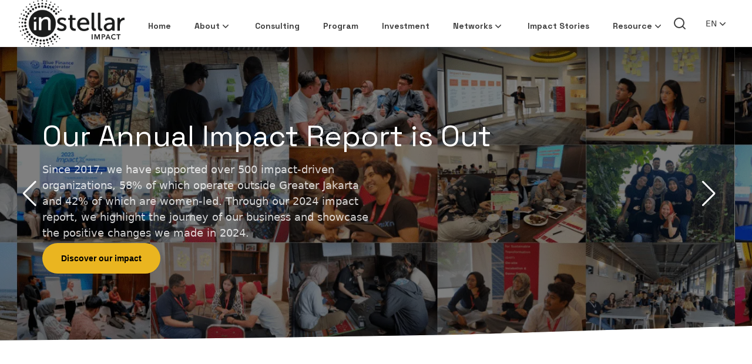

--- FILE ---
content_type: text/html; charset=UTF-8
request_url: https://instellar.id/
body_size: 26841
content:
<!doctype html>
<html lang="en-US">

<head>
    <title>Instellar Impact</title>
    <script type="application/ld+json">
    {
        "@context": "https://schema.org",
        "@type": "WebSite",
        "name": "Instellar Impact",
        "url": "https://instellar.id"
    }
    </script>
    <script src="https://cdn.tailwindcss.com"></script>
    <link rel="icon" href="https://instellar.id/wp-content/themes/theme/images/favicon-new-logo.ico">
    <meta charset="UTF-8">
    <meta name="viewport" content="width=device-width, initial-scale=1">
    <!-- Google Tag Manager -->
    <script>(function(w,d,s,l,i){w[l]=w[l]||[];w[l].push({'gtm.start':
						new Date().getTime(),event:'gtm.js'});var f=d.getElementsByTagName(s)[0],
					j=d.createElement(s),dl=l!='dataLayer'?'&l='+l:'';j.async=true;j.src=
					'https://www.googletagmanager.com/gtm.js?id='+i+dl;f.parentNode.insertBefore(j,f);
				})(window,document,'script','dataLayer','GTM-5S3LVPRC');</script>    <!-- End Google Tag Manager -->
    <link rel="profile" href="https://gmpg.org/xfn/11">
    <link rel="stylesheet" href="https://cdn.jsdelivr.net/npm/swiper@11/swiper-bundle.min.css" />
    <link rel="stylesheet" type="text/css" href="https://cdn.jsdelivr.net/npm/toastify-js/src/toastify.min.css">
    <link rel="preconnect" href="https://fonts.googleapis.com">
    <link rel="preconnect" href="https://fonts.gstatic.com" crossorigin>
    <link
        href="https://fonts.googleapis.com/css2?family=Albert+Sans:ital,wght@0,100..900;1,100..900&family=Nunito:ital,wght@0,200..1000;1,200..1000&family=Rubik:ital,wght@0,300..900;1,300..900&family=Source+Sans+3:ital,wght@0,200..900;1,200..900&family=Space+Grotesk:wght@300..700&display=swap"
        rel="stylesheet">
    <title>Instellar Impact</title>
<meta name='robots' content='max-image-preview:large' />
	<style>img:is([sizes="auto" i], [sizes^="auto," i]) { contain-intrinsic-size: 3000px 1500px }</style>
	<link rel="alternate" href="https://instellar.id/" hreflang="en" />
<link rel="alternate" href="https://instellar.id/id/" hreflang="id" />
<link rel='dns-prefetch' href='//www.googletagmanager.com' />
<link rel='dns-prefetch' href='//fonts.googleapis.com' />
<link rel="alternate" type="application/rss+xml" title="Instellar Impact &raquo; Feed" href="https://instellar.id/feed/" />
<link rel="alternate" type="application/rss+xml" title="Instellar Impact &raquo; Comments Feed" href="https://instellar.id/comments/feed/" />
<script>
window._wpemojiSettings = {"baseUrl":"https:\/\/s.w.org\/images\/core\/emoji\/15.1.0\/72x72\/","ext":".png","svgUrl":"https:\/\/s.w.org\/images\/core\/emoji\/15.1.0\/svg\/","svgExt":".svg","source":{"concatemoji":"https:\/\/instellar.id\/wp-includes\/js\/wp-emoji-release.min.js?ver=6.8.1"}};
/*! This file is auto-generated */
!function(i,n){var o,s,e;function c(e){try{var t={supportTests:e,timestamp:(new Date).valueOf()};sessionStorage.setItem(o,JSON.stringify(t))}catch(e){}}function p(e,t,n){e.clearRect(0,0,e.canvas.width,e.canvas.height),e.fillText(t,0,0);var t=new Uint32Array(e.getImageData(0,0,e.canvas.width,e.canvas.height).data),r=(e.clearRect(0,0,e.canvas.width,e.canvas.height),e.fillText(n,0,0),new Uint32Array(e.getImageData(0,0,e.canvas.width,e.canvas.height).data));return t.every(function(e,t){return e===r[t]})}function u(e,t,n){switch(t){case"flag":return n(e,"\ud83c\udff3\ufe0f\u200d\u26a7\ufe0f","\ud83c\udff3\ufe0f\u200b\u26a7\ufe0f")?!1:!n(e,"\ud83c\uddfa\ud83c\uddf3","\ud83c\uddfa\u200b\ud83c\uddf3")&&!n(e,"\ud83c\udff4\udb40\udc67\udb40\udc62\udb40\udc65\udb40\udc6e\udb40\udc67\udb40\udc7f","\ud83c\udff4\u200b\udb40\udc67\u200b\udb40\udc62\u200b\udb40\udc65\u200b\udb40\udc6e\u200b\udb40\udc67\u200b\udb40\udc7f");case"emoji":return!n(e,"\ud83d\udc26\u200d\ud83d\udd25","\ud83d\udc26\u200b\ud83d\udd25")}return!1}function f(e,t,n){var r="undefined"!=typeof WorkerGlobalScope&&self instanceof WorkerGlobalScope?new OffscreenCanvas(300,150):i.createElement("canvas"),a=r.getContext("2d",{willReadFrequently:!0}),o=(a.textBaseline="top",a.font="600 32px Arial",{});return e.forEach(function(e){o[e]=t(a,e,n)}),o}function t(e){var t=i.createElement("script");t.src=e,t.defer=!0,i.head.appendChild(t)}"undefined"!=typeof Promise&&(o="wpEmojiSettingsSupports",s=["flag","emoji"],n.supports={everything:!0,everythingExceptFlag:!0},e=new Promise(function(e){i.addEventListener("DOMContentLoaded",e,{once:!0})}),new Promise(function(t){var n=function(){try{var e=JSON.parse(sessionStorage.getItem(o));if("object"==typeof e&&"number"==typeof e.timestamp&&(new Date).valueOf()<e.timestamp+604800&&"object"==typeof e.supportTests)return e.supportTests}catch(e){}return null}();if(!n){if("undefined"!=typeof Worker&&"undefined"!=typeof OffscreenCanvas&&"undefined"!=typeof URL&&URL.createObjectURL&&"undefined"!=typeof Blob)try{var e="postMessage("+f.toString()+"("+[JSON.stringify(s),u.toString(),p.toString()].join(",")+"));",r=new Blob([e],{type:"text/javascript"}),a=new Worker(URL.createObjectURL(r),{name:"wpTestEmojiSupports"});return void(a.onmessage=function(e){c(n=e.data),a.terminate(),t(n)})}catch(e){}c(n=f(s,u,p))}t(n)}).then(function(e){for(var t in e)n.supports[t]=e[t],n.supports.everything=n.supports.everything&&n.supports[t],"flag"!==t&&(n.supports.everythingExceptFlag=n.supports.everythingExceptFlag&&n.supports[t]);n.supports.everythingExceptFlag=n.supports.everythingExceptFlag&&!n.supports.flag,n.DOMReady=!1,n.readyCallback=function(){n.DOMReady=!0}}).then(function(){return e}).then(function(){var e;n.supports.everything||(n.readyCallback(),(e=n.source||{}).concatemoji?t(e.concatemoji):e.wpemoji&&e.twemoji&&(t(e.twemoji),t(e.wpemoji)))}))}((window,document),window._wpemojiSettings);
</script>
<style id='wp-emoji-styles-inline-css'>

	img.wp-smiley, img.emoji {
		display: inline !important;
		border: none !important;
		box-shadow: none !important;
		height: 1em !important;
		width: 1em !important;
		margin: 0 0.07em !important;
		vertical-align: -0.1em !important;
		background: none !important;
		padding: 0 !important;
	}
</style>
<link rel='stylesheet' id='wp-block-library-css' href='https://instellar.id/wp-includes/css/dist/block-library/style.min.css?ver=6.8.1' media='all' />
<style id='global-styles-inline-css'>
:root{--wp--preset--aspect-ratio--square: 1;--wp--preset--aspect-ratio--4-3: 4/3;--wp--preset--aspect-ratio--3-4: 3/4;--wp--preset--aspect-ratio--3-2: 3/2;--wp--preset--aspect-ratio--2-3: 2/3;--wp--preset--aspect-ratio--16-9: 16/9;--wp--preset--aspect-ratio--9-16: 9/16;--wp--preset--color--black: #000000;--wp--preset--color--cyan-bluish-gray: #abb8c3;--wp--preset--color--white: #ffffff;--wp--preset--color--pale-pink: #f78da7;--wp--preset--color--vivid-red: #cf2e2e;--wp--preset--color--luminous-vivid-orange: #ff6900;--wp--preset--color--luminous-vivid-amber: #fcb900;--wp--preset--color--light-green-cyan: #7bdcb5;--wp--preset--color--vivid-green-cyan: #00d084;--wp--preset--color--pale-cyan-blue: #8ed1fc;--wp--preset--color--vivid-cyan-blue: #0693e3;--wp--preset--color--vivid-purple: #9b51e0;--wp--preset--color--background: #ffffff;--wp--preset--color--foreground: #404040;--wp--preset--color--primary: #b91c1c;--wp--preset--color--secondary: #15803d;--wp--preset--color--tertiary: #0369a1;--wp--preset--gradient--vivid-cyan-blue-to-vivid-purple: linear-gradient(135deg,rgba(6,147,227,1) 0%,rgb(155,81,224) 100%);--wp--preset--gradient--light-green-cyan-to-vivid-green-cyan: linear-gradient(135deg,rgb(122,220,180) 0%,rgb(0,208,130) 100%);--wp--preset--gradient--luminous-vivid-amber-to-luminous-vivid-orange: linear-gradient(135deg,rgba(252,185,0,1) 0%,rgba(255,105,0,1) 100%);--wp--preset--gradient--luminous-vivid-orange-to-vivid-red: linear-gradient(135deg,rgba(255,105,0,1) 0%,rgb(207,46,46) 100%);--wp--preset--gradient--very-light-gray-to-cyan-bluish-gray: linear-gradient(135deg,rgb(238,238,238) 0%,rgb(169,184,195) 100%);--wp--preset--gradient--cool-to-warm-spectrum: linear-gradient(135deg,rgb(74,234,220) 0%,rgb(151,120,209) 20%,rgb(207,42,186) 40%,rgb(238,44,130) 60%,rgb(251,105,98) 80%,rgb(254,248,76) 100%);--wp--preset--gradient--blush-light-purple: linear-gradient(135deg,rgb(255,206,236) 0%,rgb(152,150,240) 100%);--wp--preset--gradient--blush-bordeaux: linear-gradient(135deg,rgb(254,205,165) 0%,rgb(254,45,45) 50%,rgb(107,0,62) 100%);--wp--preset--gradient--luminous-dusk: linear-gradient(135deg,rgb(255,203,112) 0%,rgb(199,81,192) 50%,rgb(65,88,208) 100%);--wp--preset--gradient--pale-ocean: linear-gradient(135deg,rgb(255,245,203) 0%,rgb(182,227,212) 50%,rgb(51,167,181) 100%);--wp--preset--gradient--electric-grass: linear-gradient(135deg,rgb(202,248,128) 0%,rgb(113,206,126) 100%);--wp--preset--gradient--midnight: linear-gradient(135deg,rgb(2,3,129) 0%,rgb(40,116,252) 100%);--wp--preset--font-size--small: 13px;--wp--preset--font-size--medium: 20px;--wp--preset--font-size--large: 36px;--wp--preset--font-size--x-large: 42px;--wp--preset--spacing--20: 0.44rem;--wp--preset--spacing--30: 0.67rem;--wp--preset--spacing--40: 1rem;--wp--preset--spacing--50: 1.5rem;--wp--preset--spacing--60: 2.25rem;--wp--preset--spacing--70: 3.38rem;--wp--preset--spacing--80: 5.06rem;--wp--preset--shadow--natural: 6px 6px 9px rgba(0, 0, 0, 0.2);--wp--preset--shadow--deep: 12px 12px 50px rgba(0, 0, 0, 0.4);--wp--preset--shadow--sharp: 6px 6px 0px rgba(0, 0, 0, 0.2);--wp--preset--shadow--outlined: 6px 6px 0px -3px rgba(255, 255, 255, 1), 6px 6px rgba(0, 0, 0, 1);--wp--preset--shadow--crisp: 6px 6px 0px rgba(0, 0, 0, 1);}:root { --wp--style--global--content-size: 40rem;--wp--style--global--wide-size: 60rem; }:where(body) { margin: 0; }.wp-site-blocks > .alignleft { float: left; margin-right: 2em; }.wp-site-blocks > .alignright { float: right; margin-left: 2em; }.wp-site-blocks > .aligncenter { justify-content: center; margin-left: auto; margin-right: auto; }:where(.is-layout-flex){gap: 0.5em;}:where(.is-layout-grid){gap: 0.5em;}.is-layout-flow > .alignleft{float: left;margin-inline-start: 0;margin-inline-end: 2em;}.is-layout-flow > .alignright{float: right;margin-inline-start: 2em;margin-inline-end: 0;}.is-layout-flow > .aligncenter{margin-left: auto !important;margin-right: auto !important;}.is-layout-constrained > .alignleft{float: left;margin-inline-start: 0;margin-inline-end: 2em;}.is-layout-constrained > .alignright{float: right;margin-inline-start: 2em;margin-inline-end: 0;}.is-layout-constrained > .aligncenter{margin-left: auto !important;margin-right: auto !important;}.is-layout-constrained > :where(:not(.alignleft):not(.alignright):not(.alignfull)){max-width: var(--wp--style--global--content-size);margin-left: auto !important;margin-right: auto !important;}.is-layout-constrained > .alignwide{max-width: var(--wp--style--global--wide-size);}body .is-layout-flex{display: flex;}.is-layout-flex{flex-wrap: wrap;align-items: center;}.is-layout-flex > :is(*, div){margin: 0;}body .is-layout-grid{display: grid;}.is-layout-grid > :is(*, div){margin: 0;}body{padding-top: 0px;padding-right: 0px;padding-bottom: 0px;padding-left: 0px;}a:where(:not(.wp-element-button)){text-decoration: underline;}:root :where(.wp-element-button, .wp-block-button__link){background-color: #32373c;border-width: 0;color: #fff;font-family: inherit;font-size: inherit;line-height: inherit;padding: calc(0.667em + 2px) calc(1.333em + 2px);text-decoration: none;}.has-black-color{color: var(--wp--preset--color--black) !important;}.has-cyan-bluish-gray-color{color: var(--wp--preset--color--cyan-bluish-gray) !important;}.has-white-color{color: var(--wp--preset--color--white) !important;}.has-pale-pink-color{color: var(--wp--preset--color--pale-pink) !important;}.has-vivid-red-color{color: var(--wp--preset--color--vivid-red) !important;}.has-luminous-vivid-orange-color{color: var(--wp--preset--color--luminous-vivid-orange) !important;}.has-luminous-vivid-amber-color{color: var(--wp--preset--color--luminous-vivid-amber) !important;}.has-light-green-cyan-color{color: var(--wp--preset--color--light-green-cyan) !important;}.has-vivid-green-cyan-color{color: var(--wp--preset--color--vivid-green-cyan) !important;}.has-pale-cyan-blue-color{color: var(--wp--preset--color--pale-cyan-blue) !important;}.has-vivid-cyan-blue-color{color: var(--wp--preset--color--vivid-cyan-blue) !important;}.has-vivid-purple-color{color: var(--wp--preset--color--vivid-purple) !important;}.has-background-color{color: var(--wp--preset--color--background) !important;}.has-foreground-color{color: var(--wp--preset--color--foreground) !important;}.has-primary-color{color: var(--wp--preset--color--primary) !important;}.has-secondary-color{color: var(--wp--preset--color--secondary) !important;}.has-tertiary-color{color: var(--wp--preset--color--tertiary) !important;}.has-black-background-color{background-color: var(--wp--preset--color--black) !important;}.has-cyan-bluish-gray-background-color{background-color: var(--wp--preset--color--cyan-bluish-gray) !important;}.has-white-background-color{background-color: var(--wp--preset--color--white) !important;}.has-pale-pink-background-color{background-color: var(--wp--preset--color--pale-pink) !important;}.has-vivid-red-background-color{background-color: var(--wp--preset--color--vivid-red) !important;}.has-luminous-vivid-orange-background-color{background-color: var(--wp--preset--color--luminous-vivid-orange) !important;}.has-luminous-vivid-amber-background-color{background-color: var(--wp--preset--color--luminous-vivid-amber) !important;}.has-light-green-cyan-background-color{background-color: var(--wp--preset--color--light-green-cyan) !important;}.has-vivid-green-cyan-background-color{background-color: var(--wp--preset--color--vivid-green-cyan) !important;}.has-pale-cyan-blue-background-color{background-color: var(--wp--preset--color--pale-cyan-blue) !important;}.has-vivid-cyan-blue-background-color{background-color: var(--wp--preset--color--vivid-cyan-blue) !important;}.has-vivid-purple-background-color{background-color: var(--wp--preset--color--vivid-purple) !important;}.has-background-background-color{background-color: var(--wp--preset--color--background) !important;}.has-foreground-background-color{background-color: var(--wp--preset--color--foreground) !important;}.has-primary-background-color{background-color: var(--wp--preset--color--primary) !important;}.has-secondary-background-color{background-color: var(--wp--preset--color--secondary) !important;}.has-tertiary-background-color{background-color: var(--wp--preset--color--tertiary) !important;}.has-black-border-color{border-color: var(--wp--preset--color--black) !important;}.has-cyan-bluish-gray-border-color{border-color: var(--wp--preset--color--cyan-bluish-gray) !important;}.has-white-border-color{border-color: var(--wp--preset--color--white) !important;}.has-pale-pink-border-color{border-color: var(--wp--preset--color--pale-pink) !important;}.has-vivid-red-border-color{border-color: var(--wp--preset--color--vivid-red) !important;}.has-luminous-vivid-orange-border-color{border-color: var(--wp--preset--color--luminous-vivid-orange) !important;}.has-luminous-vivid-amber-border-color{border-color: var(--wp--preset--color--luminous-vivid-amber) !important;}.has-light-green-cyan-border-color{border-color: var(--wp--preset--color--light-green-cyan) !important;}.has-vivid-green-cyan-border-color{border-color: var(--wp--preset--color--vivid-green-cyan) !important;}.has-pale-cyan-blue-border-color{border-color: var(--wp--preset--color--pale-cyan-blue) !important;}.has-vivid-cyan-blue-border-color{border-color: var(--wp--preset--color--vivid-cyan-blue) !important;}.has-vivid-purple-border-color{border-color: var(--wp--preset--color--vivid-purple) !important;}.has-background-border-color{border-color: var(--wp--preset--color--background) !important;}.has-foreground-border-color{border-color: var(--wp--preset--color--foreground) !important;}.has-primary-border-color{border-color: var(--wp--preset--color--primary) !important;}.has-secondary-border-color{border-color: var(--wp--preset--color--secondary) !important;}.has-tertiary-border-color{border-color: var(--wp--preset--color--tertiary) !important;}.has-vivid-cyan-blue-to-vivid-purple-gradient-background{background: var(--wp--preset--gradient--vivid-cyan-blue-to-vivid-purple) !important;}.has-light-green-cyan-to-vivid-green-cyan-gradient-background{background: var(--wp--preset--gradient--light-green-cyan-to-vivid-green-cyan) !important;}.has-luminous-vivid-amber-to-luminous-vivid-orange-gradient-background{background: var(--wp--preset--gradient--luminous-vivid-amber-to-luminous-vivid-orange) !important;}.has-luminous-vivid-orange-to-vivid-red-gradient-background{background: var(--wp--preset--gradient--luminous-vivid-orange-to-vivid-red) !important;}.has-very-light-gray-to-cyan-bluish-gray-gradient-background{background: var(--wp--preset--gradient--very-light-gray-to-cyan-bluish-gray) !important;}.has-cool-to-warm-spectrum-gradient-background{background: var(--wp--preset--gradient--cool-to-warm-spectrum) !important;}.has-blush-light-purple-gradient-background{background: var(--wp--preset--gradient--blush-light-purple) !important;}.has-blush-bordeaux-gradient-background{background: var(--wp--preset--gradient--blush-bordeaux) !important;}.has-luminous-dusk-gradient-background{background: var(--wp--preset--gradient--luminous-dusk) !important;}.has-pale-ocean-gradient-background{background: var(--wp--preset--gradient--pale-ocean) !important;}.has-electric-grass-gradient-background{background: var(--wp--preset--gradient--electric-grass) !important;}.has-midnight-gradient-background{background: var(--wp--preset--gradient--midnight) !important;}.has-small-font-size{font-size: var(--wp--preset--font-size--small) !important;}.has-medium-font-size{font-size: var(--wp--preset--font-size--medium) !important;}.has-large-font-size{font-size: var(--wp--preset--font-size--large) !important;}.has-x-large-font-size{font-size: var(--wp--preset--font-size--x-large) !important;}
:where(.wp-block-post-template.is-layout-flex){gap: 1.25em;}:where(.wp-block-post-template.is-layout-grid){gap: 1.25em;}
:where(.wp-block-columns.is-layout-flex){gap: 2em;}:where(.wp-block-columns.is-layout-grid){gap: 2em;}
:root :where(.wp-block-pullquote){font-size: 1.5em;line-height: 1.6;}
</style>
<link rel='stylesheet' id='instellar-development-style-css' href='https://instellar.id/wp-content/themes/theme/style.css?ver=0.1.0' media='all' />
<link rel='stylesheet' id='google-fonts-css' href='https://fonts.googleapis.com/css2?family=Space+Grotesk%3Awght%40300..700&#038;display=swap&#038;ver=6.8.1' media='all' />
<link rel='stylesheet' id='master-addons-main-style-css' href='https://instellar.id/wp-content/plugins/master-addons/assets/css/master-addons-styles.css?ver=6.8.1' media='all' />
<script src="https://instellar.id/wp-includes/js/jquery/jquery.min.js?ver=3.7.1" id="jquery-core-js"></script>
<script src="https://instellar.id/wp-includes/js/jquery/jquery-migrate.min.js?ver=3.4.1" id="jquery-migrate-js"></script>

<!-- Google tag (gtag.js) snippet added by Site Kit -->
<!-- Google Analytics snippet added by Site Kit -->
<script src="https://www.googletagmanager.com/gtag/js?id=GT-WVRVRQS" id="google_gtagjs-js" async></script>
<script id="google_gtagjs-js-after">
window.dataLayer = window.dataLayer || [];function gtag(){dataLayer.push(arguments);}
gtag("set","linker",{"domains":["instellar.id"]});
gtag("js", new Date());
gtag("set", "developer_id.dZTNiMT", true);
gtag("config", "GT-WVRVRQS");
 window._googlesitekit = window._googlesitekit || {}; window._googlesitekit.throttledEvents = []; window._googlesitekit.gtagEvent = (name, data) => { var key = JSON.stringify( { name, data } ); if ( !! window._googlesitekit.throttledEvents[ key ] ) { return; } window._googlesitekit.throttledEvents[ key ] = true; setTimeout( () => { delete window._googlesitekit.throttledEvents[ key ]; }, 5 ); gtag( "event", name, { ...data, event_source: "site-kit" } ); };
</script>
<link rel="https://api.w.org/" href="https://instellar.id/wp-json/" /><link rel="alternate" title="JSON" type="application/json" href="https://instellar.id/wp-json/wp/v2/pages/539" /><link rel="EditURI" type="application/rsd+xml" title="RSD" href="https://instellar.id/xmlrpc.php?rsd" />
<meta name="generator" content="WordPress 6.8.1" />
<link rel="canonical" href="https://instellar.id/" />
<link rel='shortlink' href='https://instellar.id/' />
<link rel="alternate" title="oEmbed (JSON)" type="application/json+oembed" href="https://instellar.id/wp-json/oembed/1.0/embed?url=https%3A%2F%2Finstellar.id%2F&#038;lang=en" />
<link rel="alternate" title="oEmbed (XML)" type="text/xml+oembed" href="https://instellar.id/wp-json/oembed/1.0/embed?url=https%3A%2F%2Finstellar.id%2F&#038;format=xml&#038;lang=en" />
<meta name="generator" content="Site Kit by Google 1.170.0" />      <script type="text/javascript">
        (function () {
          window.ma_el_fs = { can_use_premium_code__premium_only: false};
        })();
      </script>
    <meta name="description" content="Instellar Impact is the pioneer of social impact advisory in Indonesia and the only one with a B Corporation™ certification. We accelerate social innovation in&hellip; "><meta property="og:type" content="article" /><meta property="og:title" content="Home | Instellar Impact" /><meta property="og:description" content="Instellar Impact is the pioneer of social impact advisory in Indonesia and the only one with a B Corporation™ certification. We accelerate social innovation in&hellip;" /><meta property="og:url" content="https://instellar.id/" /><meta property="og:site_name" content="Instellar Impact" /><meta name="generator" content="Elementor 3.34.4; features: e_font_icon_svg, additional_custom_breakpoints; settings: css_print_method-external, google_font-enabled, font_display-swap">
			<style>
				.e-con.e-parent:nth-of-type(n+4):not(.e-lazyloaded):not(.e-no-lazyload),
				.e-con.e-parent:nth-of-type(n+4):not(.e-lazyloaded):not(.e-no-lazyload) * {
					background-image: none !important;
				}
				@media screen and (max-height: 1024px) {
					.e-con.e-parent:nth-of-type(n+3):not(.e-lazyloaded):not(.e-no-lazyload),
					.e-con.e-parent:nth-of-type(n+3):not(.e-lazyloaded):not(.e-no-lazyload) * {
						background-image: none !important;
					}
				}
				@media screen and (max-height: 640px) {
					.e-con.e-parent:nth-of-type(n+2):not(.e-lazyloaded):not(.e-no-lazyload),
					.e-con.e-parent:nth-of-type(n+2):not(.e-lazyloaded):not(.e-no-lazyload) * {
						background-image: none !important;
					}
				}
			</style>
			<link rel="icon" href="https://instellar.id/wp-content/uploads/2025/06/cropped-INSTELLAR-New-Logo-2025-Favicon-1-32x32.png" sizes="32x32" />
<link rel="icon" href="https://instellar.id/wp-content/uploads/2025/06/cropped-INSTELLAR-New-Logo-2025-Favicon-1-192x192.png" sizes="192x192" />
<link rel="apple-touch-icon" href="https://instellar.id/wp-content/uploads/2025/06/cropped-INSTELLAR-New-Logo-2025-Favicon-1-180x180.png" />
<meta name="msapplication-TileImage" content="https://instellar.id/wp-content/uploads/2025/06/cropped-INSTELLAR-New-Logo-2025-Favicon-1-270x270.png" />
</head>

<body class="home wp-singular page-template-default page page-id-539 wp-embed-responsive wp-theme-theme elementor-default elementor-kit-2127">
    <!-- Google Tag Manager (noscript) -->
    <noscript><iframe src="https://www.googletagmanager.com/ns.html?id=GTM-5S3LVPRC" height="0" width="0" style="display:none;visibility:hidden"></iframe></noscript>    <!-- End Google Tag Manager (noscript) -->
    <script src="https://cdn.jsdelivr.net/npm/swiper@11/swiper-bundle.min.js"></script>
    <script type="text/javascript" src="https://cdn.jsdelivr.net/npm/toastify-js"></script>

    
    <div id="page">
        <a href="#content" class="sr-only">Skip to content</a>

        

<header id="masthead" class="sticky top-0 z-40 shadow-2xl">
    <script>
				localStorage.setItem("isOnBoarding", true);
			</script><script>
				localStorage.setItem("isOnBoarding", false);
			</script>
    <div class="">
        <div id="onboarding-popup" class="hidden fixed inset-0 flex items-center justify-center z-40">
                                    <div class="relative z-50">
                <svg stroke="currentColor" id="close-onboarding" onclick="closeOnboarding()" fill="currentColor"
                    class="size-10 cursor-pointer text-white absolute z-[99999] left-1/2 -bottom-20 black"
                    stroke-width="0" viewBox="0 0 512 512" height="1em" width="1em" xmlns="http://www.w3.org/2000/svg">
                    <path d="M400 145.49 366.51 112 256 222.51 145.49 112 112 145.49 222.51 256 400 145.49z"></path>
                </svg>
                <div class="bg-white  rounded-lg shadow-lg"
                    style="height: clamp(200px, calc(200px + (250 * ((100vw - 320px) / 960))), 450px);">
                    <img src="https://instellar.id/wp-content/uploads/2026/01/3-Pop-Up-Message-Zebra-Playbook.png"
                        id="buttonOnboarding" onclick="redirectTo('#')"
                        data-value="Zebra Accelerator Playbook Pop Up Message"
                        alt="Zebra Accelerator Playbook Pop Up Message"
                        class="h-full object-contain w-full cursor-pointer " />
                    <img src="https://instellar.id/wp-content/uploads/2026/01/3-Pop-Up-Message-Zebra-Playbook.png"
                        alt="Zebra Accelerator Playbook Pop Up Message"
                        class="hidden object-contain w-full" />
                    <span
                        class="body-normal text-center hidden"></span>
                    <div class="hidden">
                        <button id="buttonOnboarding" style="" data-value=Zebra Accelerator Playbook Pop Up Message onclick="redirectTo('#')" type="button"
	class="cursor-pointer  w-fit min-h-[30px] px-8 py-4 overflow-hidden my-auto text-ellipsis whitespace-nowrap  rounded-full bg-[#EAB520] text-sm font-semibold text-black shadow-sm hover:bg-[#bb9019] hover:text-white focus-visible:outline focus-visible:outline-2 focus-visible:outline-offset-2">
	Learn More	</button>                    </div>
                </div>
            </div>
                        <div id="overlay-onboarding" onclick="closeOnboarding()" class="absolute inset-0 hidden bg-black/90 z-30">
            </div>
        </div>
    </div>

    <div class="relative">
        <nav class="border-b border-gray-200 bg-white">
            <div class="mx-auto max-w-7xl px-4 sm:px-6 lg:px-8 z-20" style="position: relative;">
                <div class="flex justify-between">
                    <div class="flex justify-between w-full">
                        <div class="flex items-center">
                            <a href="/">
                                <img class="aspect-2.25/1"
                                    style="height: clamp(3rem, calc(3rem + (100vw - 20rem) * 0.0333), 5rem);"
                                    src="https://instellar.id/wp-content/themes/theme/images/logo-instellar-impact.png"
                                    alt="Logo Instellar">
                            </a>
                        </div>
                        <div class="hidden lg:-my-px lg:ml-6 lg:flex lg:items-center lg:justify-center lg:space-x-8">
                                                                                    <a href="https://instellar.id/"
                                class="inline-flex !font-space-grotsesk items-center border-b-2 border-transparent px-1 pt-2 text-sm hover:text-[#EAB520] my-auto border-b-[5px] font-bold border-b-[#EAB520]">Home</a>
                                                                                                                <div class="relative my-auto dropdown h-full">
                                <button type="button"
                                    class="inline-flex !font-space-grotsesk items-center m-auto gap-x-1 px-1 text-sm cursor-pointer hover:text-[#EAB520] mt-[31px] xl:mt-[35px]  font-bold "
                                    aria-expanded="false">
                                    <span>About</span>
                                    <svg class="size-5" viewBox="0 0 20 20" fill="currentColor" aria-hidden="true"
                                        data-slot="icon">
                                        <path fill-rule="evenodd"
                                            d="M5.22 8.22a.75.75 0 0 1 1.06 0L10 11.94l3.72-3.72a.75.75 0 1 1 1.06 1.06l-4.25 4.25a.75.75 0 0 1-1.06 0L5.22 9.28a.75.75 0 0 1 0-1.06Z"
                                            clip-rule="evenodd" />
                                    </svg>
                                </button>
                                <div
                                    class="absolute left-[100px] z-30 flex w-[250px] mt-3 -translate-x-1/2 px-4 hidden dropdown-content">
                                    <div
                                        class="w-screen max-w-md flex-auto overflow-hidden rounded-3xl bg-white text-sm/6 ring-1 shadow-lg ring-gray-900/5">
                                        <div class="p-4">
                                            <div class="group relative flex flex-col space-y-4 rounded-lg">
                                                                                                <a href="https://instellar.id/history/"
                                                    class="hover:text-[#EAB520] ">History</a>
                                                                                                <a href="https://instellar.id/team/"
                                                    class="hover:text-[#EAB520] ">Team</a>
                                                                                                <a href="https://instellar.id/portfolio/"
                                                    class="hover:text-[#EAB520] ">Portfolio</a>
                                                                                            </div>
                                        </div>
                                    </div>
                                </div>
                            </div>
                                                                                                                <a href="https://instellar.id/consulting/"
                                class="inline-flex !font-space-grotsesk items-center border-b-2 border-transparent px-1 pt-2 text-sm hover:text-[#EAB520] my-auto font-bold">Consulting</a>
                                                                                                                <a href="https://instellar.id/program/"
                                class="inline-flex !font-space-grotsesk items-center border-b-2 border-transparent px-1 pt-2 text-sm hover:text-[#EAB520] my-auto font-bold">Program</a>
                                                                                                                <a href="https://instellar.id/investment/"
                                class="inline-flex !font-space-grotsesk items-center border-b-2 border-transparent px-1 pt-2 text-sm hover:text-[#EAB520] my-auto font-bold">Investment</a>
                                                                                                                <div class="relative my-auto dropdown h-full">
                                <button type="button"
                                    class="inline-flex !font-space-grotsesk items-center m-auto gap-x-1 px-1 text-sm cursor-pointer hover:text-[#EAB520] mt-[31px] xl:mt-[35px]  font-bold "
                                    aria-expanded="false">
                                    <span>Networks</span>
                                    <svg class="size-5" viewBox="0 0 20 20" fill="currentColor" aria-hidden="true"
                                        data-slot="icon">
                                        <path fill-rule="evenodd"
                                            d="M5.22 8.22a.75.75 0 0 1 1.06 0L10 11.94l3.72-3.72a.75.75 0 1 1 1.06 1.06l-4.25 4.25a.75.75 0 0 1-1.06 0L5.22 9.28a.75.75 0 0 1 0-1.06Z"
                                            clip-rule="evenodd" />
                                    </svg>
                                </button>
                                <div
                                    class="absolute left-[100px] z-30 flex w-[250px] mt-3 -translate-x-1/2 px-4 hidden dropdown-content">
                                    <div
                                        class="w-screen max-w-md flex-auto overflow-hidden rounded-3xl bg-white text-sm/6 ring-1 shadow-lg ring-gray-900/5">
                                        <div class="p-4">
                                            <div class="group relative flex flex-col space-y-4 rounded-lg">
                                                                                                <a href="https://instellar.id/clients/"
                                                    class="hover:text-[#EAB520] ">Clients</a>
                                                                                                <a href="https://instellar.id/mentors/"
                                                    class="hover:text-[#EAB520] ">Mentors</a>
                                                                                                <a href="https://instellar.id/graduates/"
                                                    class="hover:text-[#EAB520] ">Graduates</a>
                                                                                            </div>
                                        </div>
                                    </div>
                                </div>
                            </div>
                                                                                                                <a href="https://instellar.id/impact-stories/"
                                class="inline-flex !font-space-grotsesk items-center border-b-2 border-transparent px-1 pt-2 text-sm hover:text-[#EAB520] my-auto font-bold">Impact Stories</a>
                                                                                                                <div class="relative my-auto dropdown h-full">
                                <button type="button"
                                    class="inline-flex !font-space-grotsesk items-center m-auto gap-x-1 px-1 text-sm cursor-pointer hover:text-[#EAB520] mt-[31px] xl:mt-[35px]  font-bold "
                                    aria-expanded="false">
                                    <span>Resource</span>
                                    <svg class="size-5" viewBox="0 0 20 20" fill="currentColor" aria-hidden="true"
                                        data-slot="icon">
                                        <path fill-rule="evenodd"
                                            d="M5.22 8.22a.75.75 0 0 1 1.06 0L10 11.94l3.72-3.72a.75.75 0 1 1 1.06 1.06l-4.25 4.25a.75.75 0 0 1-1.06 0L5.22 9.28a.75.75 0 0 1 0-1.06Z"
                                            clip-rule="evenodd" />
                                    </svg>
                                </button>
                                <div
                                    class="absolute left-[100px] z-30 flex w-[250px] mt-3 -translate-x-1/2 px-4 hidden dropdown-content">
                                    <div
                                        class="w-screen max-w-md flex-auto overflow-hidden rounded-3xl bg-white text-sm/6 ring-1 shadow-lg ring-gray-900/5">
                                        <div class="p-4">
                                            <div class="group relative flex flex-col space-y-4 rounded-lg">
                                                                                                <a href="https://irise.co.id"
                                                    class="hover:text-[#EAB520] ">I-RISE</a>
                                                                                                <a href="https://instellar.id/impact-report/"
                                                    class="hover:text-[#EAB520] ">Impact Report</a>
                                                                                                <a href="https://instellar.id/playbook/"
                                                    class="hover:text-[#EAB520] ">Zebra Accelerator Playbook</a>
                                                                                            </div>
                                        </div>
                                    </div>
                                </div>
                            </div>
                                                                                </div>
                        <div class="flex space-x-5">
                            <svg stroke="currentColor" fill="none" class="size-6 cursor-pointer my-auto"
                                onclick="openSearch()" stroke-width="2" viewBox="0 0 24 24" stroke-linecap="round"
                                stroke-linejoin="round" height="1em" width="1em" xmlns="http://www.w3.org/2000/svg">
                                <circle cx="11" cy="11" r="8"></circle>
                                <line x1="21" y1="21" x2="16.65" y2="16.65"></line>
                            </svg>
                            <div class="relative inline-block text-left my-auto dropdown">
                                <div>
                                    <div class="inline-flex w-full justify-center gap-x-1.5 bg-white px-3 py-2 border border-[#EAB520] rounded-full hover:bg-gray-50 text-sm font-medium  cursor-pointer dropdown"
                                        id="menu-button" aria-expanded="true" aria-haspopup="true">
                                        <span class=" uppercase">en</span>
                                        <svg class="-mr-1 size-5 " viewBox="0 0 20 20" fill="currentColor"
                                            aria-hidden="true" data-slot="icon">
                                            <path fill-rule="evenodd"
                                                d="M5.22 8.22a.75.75 0 0 1 1.06 0L10 11.94l3.72-3.72a.75.75 0 1 1 1.06 1.06l-4.25 4.25a.75.75 0 0 1-1.06 0L5.22 9.28a.75.75 0 0 1 0-1.06Z"
                                                clip-rule="evenodd" />
                                        </svg>
                                    </div>
                                </div>
                                <div class="absolute left-2 shadow-lg z-30 w-32 origin-top-right rounded-md bg-white ring-1 shadow-lg ring-black/5 focus:outline-hidden dropdown-content"
                                    role="menu" aria-orientation="vertical" aria-labelledby="menu-button" tabindex="-1">
                                    <div class="p-2 flex flex-col space-y-4" role="none">
                                                                                <button type="button"
                                            class="text-sm font-medium hover:text-[#EAB520] cursor-pointer text-left uppercase text-[#EAB520]"
                                            onclick="changeLanguage('https://instellar.id/')">en</button>
                                                                                <button type="button"
                                            class="text-sm font-medium hover:text-[#EAB520] cursor-pointer text-left uppercase "
                                            onclick="changeLanguage('https://instellar.id/id/')">id</button>
                                                                            </div>
                                </div>
                            </div>
                        </div>
                    </div>
                    <div class="-mr-2 flex lg:hidden">
                        <!-- Mobile menu button -->
                        <button type="button" onclick="openNav()"
                            class="relative inline-flex items-center justify-center rounded-md p-2 text-gray-400 hover:bg-gray-700 hover:text-white focus:ring-2 focus:ring-white focus:outline-hidden focus:ring-inset"
                            aria-controls="mobile-menu" aria-expanded="false">
                            <span class="absolute -inset-0.5"></span>
                            <span class="sr-only">Open main menu</span>
                            <svg class="block size-6" fill="none" viewBox="0 0 24 24" stroke-width="1.5"
                                stroke="currentColor" aria-hidden="true" data-slot="icon">
                                <path stroke-linecap="round" stroke-linejoin="round"
                                    d="M3.75 6.75h16.5M3.75 12h16.5m-16.5 5.25h16.5" />
                            </svg>
                        </button>
                    </div>
                </div>
            </div>

            <!-- Mobile menu, show/hide based on menu state. -->
            <div class="lg:hidden z-40" id="mobile-menu">
                <div id="mySidenav" class="sidenav space-y-5 z-40">
                    <a href="javascript:void(0)" class="closebtn" onclick="closeNav()">&times;</a>
                                                            <a href="https://instellar.id/"
                        class="!font-space-grotsesk ml-8 text-[25px] link w-fit min-w-5 border-b-[5px] font-bold border-b-[#EAB520]">Home</a>
                                                                                <div class="w-full flex justify-between !font-space-grotsesk"
                        onclick="menuChildrenMobile('55')">
                        <button
                            class="text-[25px] ml-8 link w-fit min-w-5 font-bold">About</button>
                        <svg stroke="currentColor" class="size-8 my-auto mr-5" id="arrow-55"
                            fill="currentColor" stroke-width="0" viewBox="0 0 512 512" height="1em" width="1em"
                            xmlns="http://www.w3.org/2000/svg">
                            <path
                                d="M256 294.1L383 167c9.4-9.4 24.6-9.4 33.9 0s9.3 24.6 0 34L273 345c-9.1 9.1-23.7 9.3-33.1.7L95 201.1c-4.7-4.7-7-10.9-7-17s2.3-12.3 7-17c9.4-9.4 24.6-9.4 33.9 0l127.1 127z">
                            </path>
                        </svg>
                    </div>
                    <div class="hidden ml-14 space-y-4" id="menu-children-mobile-55">
                                                <a href="https://instellar.id/history/" style="font-size : 22px !important;"
                            class="link w-fit min-w-5 font-semibold ">History</a>
                                                <a href="https://instellar.id/team/" style="font-size : 22px !important;"
                            class="link w-fit min-w-5 font-semibold ">Team</a>
                                                <a href="https://instellar.id/portfolio/" style="font-size : 22px !important;"
                            class="link w-fit min-w-5 font-semibold ">Portfolio</a>
                                            </div>
                                                                                <a href="https://instellar.id/consulting/"
                        class="!font-space-grotsesk ml-8 text-[25px] link w-fit min-w-5 font-bold">Consulting</a>
                                                                                <a href="https://instellar.id/program/"
                        class="!font-space-grotsesk ml-8 text-[25px] link w-fit min-w-5 font-bold">Program</a>
                                                                                <a href="https://instellar.id/investment/"
                        class="!font-space-grotsesk ml-8 text-[25px] link w-fit min-w-5 font-bold">Investment</a>
                                                                                <div class="w-full flex justify-between !font-space-grotsesk"
                        onclick="menuChildrenMobile('56')">
                        <button
                            class="text-[25px] ml-8 link w-fit min-w-5 font-bold">Networks</button>
                        <svg stroke="currentColor" class="size-8 my-auto mr-5" id="arrow-56"
                            fill="currentColor" stroke-width="0" viewBox="0 0 512 512" height="1em" width="1em"
                            xmlns="http://www.w3.org/2000/svg">
                            <path
                                d="M256 294.1L383 167c9.4-9.4 24.6-9.4 33.9 0s9.3 24.6 0 34L273 345c-9.1 9.1-23.7 9.3-33.1.7L95 201.1c-4.7-4.7-7-10.9-7-17s2.3-12.3 7-17c9.4-9.4 24.6-9.4 33.9 0l127.1 127z">
                            </path>
                        </svg>
                    </div>
                    <div class="hidden ml-14 space-y-4" id="menu-children-mobile-56">
                                                <a href="https://instellar.id/clients/" style="font-size : 22px !important;"
                            class="link w-fit min-w-5 font-semibold ">Clients</a>
                                                <a href="https://instellar.id/mentors/" style="font-size : 22px !important;"
                            class="link w-fit min-w-5 font-semibold ">Mentors</a>
                                                <a href="https://instellar.id/graduates/" style="font-size : 22px !important;"
                            class="link w-fit min-w-5 font-semibold ">Graduates</a>
                                            </div>
                                                                                <a href="https://instellar.id/impact-stories/"
                        class="!font-space-grotsesk ml-8 text-[25px] link w-fit min-w-5 font-bold">Impact Stories</a>
                                                                                <div class="w-full flex justify-between !font-space-grotsesk"
                        onclick="menuChildrenMobile('7757')">
                        <button
                            class="text-[25px] ml-8 link w-fit min-w-5 font-bold">Resource</button>
                        <svg stroke="currentColor" class="size-8 my-auto mr-5" id="arrow-7757"
                            fill="currentColor" stroke-width="0" viewBox="0 0 512 512" height="1em" width="1em"
                            xmlns="http://www.w3.org/2000/svg">
                            <path
                                d="M256 294.1L383 167c9.4-9.4 24.6-9.4 33.9 0s9.3 24.6 0 34L273 345c-9.1 9.1-23.7 9.3-33.1.7L95 201.1c-4.7-4.7-7-10.9-7-17s2.3-12.3 7-17c9.4-9.4 24.6-9.4 33.9 0l127.1 127z">
                            </path>
                        </svg>
                    </div>
                    <div class="hidden ml-14 space-y-4" id="menu-children-mobile-7757">
                                                <a href="https://irise.co.id" style="font-size : 22px !important;"
                            class="link w-fit min-w-5 font-semibold ">I-RISE</a>
                                                <a href="https://instellar.id/impact-report/" style="font-size : 22px !important;"
                            class="link w-fit min-w-5 font-semibold ">Impact Report</a>
                                                <a href="https://instellar.id/playbook/" style="font-size : 22px !important;"
                            class="link w-fit min-w-5 font-semibold ">Zebra Accelerator Playbook</a>
                                            </div>
                                                        </div>
                <div id="overlay" class="fixed inset-0 hidden bg-black/90 z-30"></div>
            </div>
        </nav>
        <div class="h-[100px] absolute w-full bg-white flex px-4 py-5 hidden" id="container-search">
            <form method="get" id="searchform" action="https://instellar.id/" role="search" class="mx-auto">
	<div class="relative flex space-x-4 w-full">
		<input type="text" class="relative pl-10 py-4 pr-5 rounded-xl focus:outline-yellow-instellar border border-gray-400" style="width: clamp(200px, calc(200px + (800 - 250) * ((100vw - 320px) / (1280 - 320))), 800px);" name="s" value="" id="s" placeholder="Search &hellip;" />
		<svg stroke="currentColor" fill="none" class="absolute top-4 left-2 size-6 my-auto" stroke-width="2" viewBox="0 0 24 24" stroke-linecap="round" stroke-linejoin="round" height="1em" width="1em" xmlns="http://www.w3.org/2000/svg"><circle cx="11" cy="11" r="8"></circle><line x1="21" y1="21" x2="16.65" y2="16.65"></line></svg>
		<button type="button" id="clear-search" onclick="clearSearch('s')" aria-label="Clear Search">
			<svg stroke="currentColor" fill="currentColor" class="size-8 my-auto" stroke-width="0" viewBox="0 0 512 512" height="1em" width="1em" xmlns="http://www.w3.org/2000/svg"><path d="M405 136.798L375.202 107 256 226.202 136.798 107 107 136.798 226.202 256 107 375.202 136.798 405 256 285.798 375.202 405 405 375.202 285.798 256z"></path></svg>
		</button>
		<!-- <input type="submit" class="submit bg-blue-800 text-white font-bold text-xl text-center p-4 px-8 rounded-tr-full rounded-br-full" name="submit" id="searchsubmit" value="Search"/> -->
	</div>
</form>
        </div>
    </div>

</header><!-- #masthead -->
<div id="overlay-menu" onclick="openSearch()" class="fixed inset-0 hidden bg-black/90 z-20"></div>
<script>
const overlay = document.getElementById('overlay');
overlay.addEventListener('click', () => {
    closeNav();
})
</script>
        <div id="content">
<section id="primary">
        <main id="main">
        <section>
            <div class="w-full relative">
                <div class="swiper default-carousel swiper-container">
                    <div class="swiper-wrapper" style="padding-bottom: 0 !important;">
                                                    <div class="swiper-slide">
                                <div class="relative w-full banner lg:pl-10"
                                    style="background: linear-gradient(rgba(0, 0, 0, 0.5), rgba(0, 0, 0, 0.5)), url('https://instellar.id/wp-content/uploads/2025/03/Impact-Report-11-1-6-1.webp'); background-repeat: no-repeat; background-size: cover; background-position: center">
                                    <div class="mx-auto max-w-7xl padding-x h-full flex flex-col justify-center space-y-1"
                                        style="padding-left: clamp(1rem, calc(1rem + (100vw - 20rem) * 0.0583), 2rem);
    padding-right: clamp(1.5rem, calc(1.5rem + (100vw - 20rem) * 0.0583), 5rem);">
                                        <h1 class="text-white font-space-grotsesk leading-[1.55] text-banner">
                                            Our Annual Impact Report is Out                                        </h1>
                                        <span
                                            class="text-white/80 w-[90%] lg:w-1/2 leading-[1.55] body-normal hidden md:block">Since 2017, we have supported over 500 impact-driven organizations, 58% of which operate outside Greater Jakarta and 42% of which are women-led. Through our 2024 impact report, we highlight the journey of our business and showcase the positive changes we made in 2024.</span>
                                        <span
                                            class="text-white/80 w-[90%] lg:w-1/2 leading-[1.55] line-clamp-4 md:hidden">Since 2017, we have supported over 500 impact-driven organizations, 58% of which operate outside Greater Jakarta and 42% of which are women-led. Through our 2024 impact report, we highlight the journey of our business and showcase the positive changes we made in 2024.</span>
                                        <a href="https://instellar.id/impact-report/"
                                            class="mt-2 lg:hidden"
                                            target="_self">
                                            <button id="" style="font-family: Arial, 'Helvetica Neue', Helvetica, sans-serif;"  onclick="" type="button"
	class="cursor-pointer !text-[12px] !px-4 !py-2  w-fit min-h-[30px] px-8 py-4 overflow-hidden my-auto text-ellipsis whitespace-nowrap  rounded-full bg-[#EAB520] text-sm font-bold text-black shadow-sm hover:bg-[#bb9019] hover:text-white focus-visible:outline focus-visible:outline-2 focus-visible:outline-offset-2">
	Discover our impact	</button>                                        </a>
                                        <a href="https://instellar.id/impact-report/"
                                            class="mt-3 hidden lg:block"
                                            target="_self">
                                            <button id="" style="font-family: Arial, 'Helvetica Neue', Helvetica, sans-serif;"  onclick="" type="button"
	class="cursor-pointer  w-fit min-h-[30px] px-8 py-4 overflow-hidden my-auto text-ellipsis whitespace-nowrap  rounded-full bg-[#EAB520] text-sm font-bold text-black shadow-sm hover:bg-[#bb9019] hover:text-white focus-visible:outline focus-visible:outline-2 focus-visible:outline-offset-2">
	Discover our impact	</button>                                        </a>
                                    </div>
                                </div>
                            </div>
                                                    <div class="swiper-slide">
                                <div class="relative w-full banner lg:pl-10"
                                    style="background: linear-gradient(rgba(0, 0, 0, 0.5), rgba(0, 0, 0, 0.5)), url('https://instellar.id/wp-content/uploads/2025/04/Header-Web-7-1.webp'); background-repeat: no-repeat; background-size: cover; background-position: center">
                                    <div class="mx-auto max-w-7xl padding-x h-full flex flex-col justify-center space-y-1"
                                        style="padding-left: clamp(1rem, calc(1rem + (100vw - 20rem) * 0.0583), 2rem);
    padding-right: clamp(1.5rem, calc(1.5rem + (100vw - 20rem) * 0.0583), 5rem);">
                                        <h1 class="text-white font-space-grotsesk leading-[1.55] text-banner">
                                            Instellar is B Corp Certified                                        </h1>
                                        <span
                                            class="text-white/80 w-[90%] lg:w-1/2 leading-[1.55] body-normal hidden md:block">A new milestone marks Instellar’s journey as a purpose driven company which helps businesses to be more impactful, sustainable, and scalable.</span>
                                        <span
                                            class="text-white/80 w-[90%] lg:w-1/2 leading-[1.55] line-clamp-4 md:hidden">A new milestone marks Instellar’s journey as a purpose driven company which helps businesses to be more impactful, sustainable, and scalable.</span>
                                        <a href="https://instellar.id/ceo-notes-instellar-is-now-a-certified-b-corporation/"
                                            class="mt-2 lg:hidden"
                                            target="_self">
                                            <button id="" style="font-family: Arial, 'Helvetica Neue', Helvetica, sans-serif;"  onclick="" type="button"
	class="cursor-pointer !text-[12px] !px-4 !py-2  w-fit min-h-[30px] px-8 py-4 overflow-hidden my-auto text-ellipsis whitespace-nowrap  rounded-full bg-[#EAB520] text-sm font-bold text-black shadow-sm hover:bg-[#bb9019] hover:text-white focus-visible:outline focus-visible:outline-2 focus-visible:outline-offset-2">
	Read CEO's note	</button>                                        </a>
                                        <a href="https://instellar.id/ceo-notes-instellar-is-now-a-certified-b-corporation/"
                                            class="mt-3 hidden lg:block"
                                            target="_self">
                                            <button id="" style="font-family: Arial, 'Helvetica Neue', Helvetica, sans-serif;"  onclick="" type="button"
	class="cursor-pointer  w-fit min-h-[30px] px-8 py-4 overflow-hidden my-auto text-ellipsis whitespace-nowrap  rounded-full bg-[#EAB520] text-sm font-bold text-black shadow-sm hover:bg-[#bb9019] hover:text-white focus-visible:outline focus-visible:outline-2 focus-visible:outline-offset-2">
	Read CEO's note	</button>                                        </a>
                                    </div>
                                </div>
                            </div>
                                                    <div class="swiper-slide">
                                <div class="relative w-full banner lg:pl-10"
                                    style="background: linear-gradient(rgba(0, 0, 0, 0.5), rgba(0, 0, 0, 0.5)), url('https://instellar.id/wp-content/uploads/2025/04/Header-Web-6-1.webp'); background-repeat: no-repeat; background-size: cover; background-position: center">
                                    <div class="mx-auto max-w-7xl padding-x h-full flex flex-col justify-center space-y-1"
                                        style="padding-left: clamp(1rem, calc(1rem + (100vw - 20rem) * 0.0583), 2rem);
    padding-right: clamp(1.5rem, calc(1.5rem + (100vw - 20rem) * 0.0583), 5rem);">
                                        <h1 class="text-white font-space-grotsesk leading-[1.55] text-banner">
                                            Indonesia's Pioneering Impact Advisory Firm                                        </h1>
                                        <span
                                            class="text-white/80 w-[90%] lg:w-1/2 leading-[1.55] body-normal hidden md:block">We accelerate social innovation in organizations through consultancy, program, and investment by incorporating three main excellences: impact, communication, and operation.</span>
                                        <span
                                            class="text-white/80 w-[90%] lg:w-1/2 leading-[1.55] line-clamp-4 md:hidden">We accelerate social innovation in organizations through consultancy, program, and investment by incorporating three main excellences: impact, communication, and operation.</span>
                                        <a href="https://instellar.id/consulting/"
                                            class="mt-2 lg:hidden"
                                            target="_self">
                                            <button id="" style="font-family: Arial, 'Helvetica Neue', Helvetica, sans-serif;"  onclick="" type="button"
	class="cursor-pointer !text-[12px] !px-4 !py-2  w-fit min-h-[30px] px-8 py-4 overflow-hidden my-auto text-ellipsis whitespace-nowrap  rounded-full bg-[#EAB520] text-sm font-bold text-black shadow-sm hover:bg-[#bb9019] hover:text-white focus-visible:outline focus-visible:outline-2 focus-visible:outline-offset-2">
	Learn more	</button>                                        </a>
                                        <a href="https://instellar.id/consulting/"
                                            class="mt-3 hidden lg:block"
                                            target="_self">
                                            <button id="" style="font-family: Arial, 'Helvetica Neue', Helvetica, sans-serif;"  onclick="" type="button"
	class="cursor-pointer  w-fit min-h-[30px] px-8 py-4 overflow-hidden my-auto text-ellipsis whitespace-nowrap  rounded-full bg-[#EAB520] text-sm font-bold text-black shadow-sm hover:bg-[#bb9019] hover:text-white focus-visible:outline focus-visible:outline-2 focus-visible:outline-offset-2">
	Learn more	</button>                                        </a>
                                    </div>
                                </div>
                            </div>
                                            </div>
                    <div class="lg:hidden swiper-pagination absolute !bottom-7"></div>
                    <div class="hidden lg:flex items-center gap-8 lg:justify-start justify-center">
                        <button id="slider-button-left" class="swiper-button-prev !text-white lg:!w-[50px] xl:!w-[80px]"
                            data-carousel-prev>
                        </button>
                        <button id="slider-button-right" class="swiper-button-next !text-white lg:!w-[50px] xl:!w-32"
                            data-carousel-next>
                        </button>
                    </div>
                </div>
            </div>
        </section>

        <section class="w-full flex flex-col justify-center items-center mx-auto max-w-7xl padding-x"
            style="margin-top: clamp(3.375rem, calc(2.70833vw + 2.83333rem), 5rem)">
            <iframe class="aspect-16/9 rounded-2xl"
                style="width: clamp(17rem, calc(17rem + (100vw - 20rem) * 0.4667), 45rem);"
                src="https://www.youtube.com/embed/pVJIaR5xwiw?si=HS2V6UwTc8CjiXJc" title="YouTube video player" frameborder="0"
                allow="accelerometer; autoplay; clipboard-write; encrypted-media; gyroscope; picture-in-picture; web-share"
                referrerpolicy="strict-origin-when-cross-origin" allowfullscreen></iframe>
            <span class="text-center leading-[1.55] body-normal lg:line-clamp-5 text-description-video"
                style="font-family: Arial, 'Helvetica Neue', Helvetica, sans-serif; margin-top: clamp(1.5rem, calc(1.5rem + 0.00052 * (100vw - 20rem)), 2rem)"><!-- wp:paragraph -->
<p>Instellar Impact is the pioneer of social impact advisory in Indonesia and the only one with a B Corporation™ certification. We accelerate social innovation in organizations through consulting, program, and investment by incorporating three pillars of excellence: impact, communication, and operation. Guided by our values of being impactful, entrepreneurial, fair, collaborative, and self-aware, we prioritize trust, respect, integrity, and hands-on approach in delivering our services.</p>
<!-- /wp:paragraph --></span>
        </section>

        <section class="w-full flex flex-col items-center font-arial mx-auto justify-center max-w-7xl padding-x"
            style="margin-top:  clamp(3.375rem, calc(2.70833vw + 2.83333rem), 5rem);">
            <h3 class="font-medium text-[#EAB520] text-center font-space-grotsesk"
                style="font-size: var(--step-1) !important;">Towards Sustainable and Scalable Social Impact</h3>
            <h2 class="font-bold mt-2 font-space-grotsesk"
                style="margin-bottom: clamp(1.5rem, calc(1.5rem + 0.00052 * (100vw - 20rem)), 2rem)">
                Our Roles            </h2>
            <div class="grid grid-rows-1 md:grid-cols-2 lg:grid-cols-3 place-items-center gap-4">
                                    <a href="https://instellar.id/consulting/">
                        <div
                            class=" overflow-hidden rounded-lg bg-white shadow-sm border-2 h-[530px] sm:h-[580px] w-[300px] lg:w-[300px] xl:w-[350px] border-gray-200 cursor-pointer hover:shadow-2xl">
                            <div class="px-4 py-5 flex flex-col h-full w-full justify-between sm:p-6">
                                <div class="flex flex-col h-full w-full">
                                    <img src="https://instellar.id/wp-content/uploads/2025/03/consulting-1.png" loading="lazy"
                                        class="aspect-1/1 mx-auto"
                                        style="width: clamp(12.5rem, calc(12.5rem + (100vw - 20rem) * 0.0625), 16.25rem);" />
                                    <h3 class="leading-6 text-center mt-4 mb-5 w-full h-[5%] font-space-grotsesk">
                                        Consulting                                    </h3>
                                    <span
                                        class="body-normal font-normal leading-6 w-full min-h-[50px] h-fit overflow-hidden text-center"
                                        style="font-family: Arial, 'Helvetica Neue', Helvetica, sans-serif"><!-- wp:paragraph -->
<p>We offer tailored consulting service for investors, entrepreneurs, and civil society organisations to accelerate social and financial missions as well as to incorporate ESG into business operations.</p>
<!-- /wp:paragraph -->

<!-- wp:paragraph -->
<p></p>
<!-- /wp:paragraph --></span>
                                </div>
                                <div class="flex justify-center">
                                    <button id="" style=""  onclick="" type="button"
	class="border !border-[#EAB520] font-space-grotsesk cursor-pointer group flex space-x-5 justify-center items-center w-fit min-h-[30px] px-8 py-4 overflow-hidden my-auto text-ellipsis whitespace-nowrap  rounded-full bg-white text-sm font-semibold text-black shadow-sm hover:bg-[#bb9019] hover:text-white focus-visible:outline focus-visible:outline-2 focus-visible:outline-offset-2">
	Learn more	<svg stroke="currentColor" class="size-4 text-black my-auto ml-3 group-hover:text-white" fill="currentColor" stroke-width="0" viewBox="0 0 512 512" height="200px" width="200px" xmlns="http://www.w3.org/2000/svg"><path d="M502.6 278.6c12.5-12.5 12.5-32.8 0-45.3l-128-128c-12.5-12.5-32.8-12.5-45.3 0s-12.5 32.8 0 45.3L402.7 224 32 224c-17.7 0-32 14.3-32 32s14.3 32 32 32l370.7 0-73.4 73.4c-12.5 12.5-12.5 32.8 0 45.3s32.8 12.5 45.3 0l128-128z"></path></svg></button>                                </div>
                            </div>
                        </div>
                    </a>
                                    <a href="https://instellar.id/program/">
                        <div
                            class=" overflow-hidden rounded-lg bg-white shadow-sm border-2 h-[530px] sm:h-[580px] w-[300px] lg:w-[300px] xl:w-[350px] border-gray-200 cursor-pointer hover:shadow-2xl">
                            <div class="px-4 py-5 flex flex-col h-full w-full justify-between sm:p-6">
                                <div class="flex flex-col h-full w-full">
                                    <img src="https://instellar.id/wp-content/uploads/2025/03/program.png" loading="lazy"
                                        class="aspect-1/1 mx-auto"
                                        style="width: clamp(12.5rem, calc(12.5rem + (100vw - 20rem) * 0.0625), 16.25rem);" />
                                    <h3 class="leading-6 text-center mt-4 mb-5 w-full h-[5%] font-space-grotsesk">
                                        Program                                    </h3>
                                    <span
                                        class="body-normal font-normal leading-6 w-full min-h-[50px] h-fit overflow-hidden text-center"
                                        style="font-family: Arial, 'Helvetica Neue', Helvetica, sans-serif"><!-- wp:paragraph -->
<p>We design and execute impact programs such as acceleration and capacity building, CSR and sustainability activities, and collaborative events.</p>
<!-- /wp:paragraph --></span>
                                </div>
                                <div class="flex justify-center">
                                    <button id="" style=""  onclick="" type="button"
	class="border !border-[#EAB520] font-space-grotsesk cursor-pointer group flex space-x-5 justify-center items-center w-fit min-h-[30px] px-8 py-4 overflow-hidden my-auto text-ellipsis whitespace-nowrap  rounded-full bg-white text-sm font-semibold text-black shadow-sm hover:bg-[#bb9019] hover:text-white focus-visible:outline focus-visible:outline-2 focus-visible:outline-offset-2">
	Learn more	<svg stroke="currentColor" class="size-4 text-black my-auto ml-3 group-hover:text-white" fill="currentColor" stroke-width="0" viewBox="0 0 512 512" height="200px" width="200px" xmlns="http://www.w3.org/2000/svg"><path d="M502.6 278.6c12.5-12.5 12.5-32.8 0-45.3l-128-128c-12.5-12.5-32.8-12.5-45.3 0s-12.5 32.8 0 45.3L402.7 224 32 224c-17.7 0-32 14.3-32 32s14.3 32 32 32l370.7 0-73.4 73.4c-12.5 12.5-12.5 32.8 0 45.3s32.8 12.5 45.3 0l128-128z"></path></svg></button>                                </div>
                            </div>
                        </div>
                    </a>
                                    <a href="https://instellar.id/our-roles-investment/">
                        <div
                            class="md:col-span-2 lg:col-span-1 overflow-hidden rounded-lg bg-white shadow-sm border-2 h-[530px] sm:h-[580px] w-[300px] lg:w-[300px] xl:w-[350px] border-gray-200 cursor-pointer hover:shadow-2xl">
                            <div class="px-4 py-5 flex flex-col h-full w-full justify-between sm:p-6">
                                <div class="flex flex-col h-full w-full">
                                    <img src="https://instellar.id/wp-content/uploads/2025/03/investment-1.png" loading="lazy"
                                        class="aspect-1/1 mx-auto"
                                        style="width: clamp(12.5rem, calc(12.5rem + (100vw - 20rem) * 0.0625), 16.25rem);" />
                                    <h3 class="leading-6 text-center mt-4 mb-5 w-full h-[5%] font-space-grotsesk">
                                        Investment                                    </h3>
                                    <span
                                        class="body-normal font-normal leading-6 w-full min-h-[50px] h-fit overflow-hidden text-center"
                                        style="font-family: Arial, 'Helvetica Neue', Helvetica, sans-serif"><!-- wp:paragraph -->
<p>With innovative financing that blends impact and profit, we nurture and bridge Zebras to the funding ecosystem in the emerging market.</p>
<!-- /wp:paragraph --></span>
                                </div>
                                <div class="flex justify-center">
                                    <button id="" style=""  onclick="" type="button"
	class="border !border-[#EAB520] font-space-grotsesk cursor-pointer group flex space-x-5 justify-center items-center w-fit min-h-[30px] px-8 py-4 overflow-hidden my-auto text-ellipsis whitespace-nowrap  rounded-full bg-white text-sm font-semibold text-black shadow-sm hover:bg-[#bb9019] hover:text-white focus-visible:outline focus-visible:outline-2 focus-visible:outline-offset-2">
	Learn more	<svg stroke="currentColor" class="size-4 text-black my-auto ml-3 group-hover:text-white" fill="currentColor" stroke-width="0" viewBox="0 0 512 512" height="200px" width="200px" xmlns="http://www.w3.org/2000/svg"><path d="M502.6 278.6c12.5-12.5 12.5-32.8 0-45.3l-128-128c-12.5-12.5-32.8-12.5-45.3 0s-12.5 32.8 0 45.3L402.7 224 32 224c-17.7 0-32 14.3-32 32s14.3 32 32 32l370.7 0-73.4 73.4c-12.5 12.5-12.5 32.8 0 45.3s32.8 12.5 45.3 0l128-128z"></path></svg></button>                                </div>
                            </div>
                        </div>
                    </a>
                            </div>
        </section>

        <section class="relative w-full flex flex-col items-center mx-auto justify-center max-w-7xl space-y-4 padding-x"
            id="section-impact" style="margin-top: clamp(3.375rem, calc(2.70833vw + 2.83333rem), 5rem)">
            <h2 class="leading-[1.55] font-space-grotsesk"
                style="margin-bottom: clamp(1.5rem, calc(1.5rem + 0.00052 * (100vw - 20rem)), 2rem)">
                Our Impact            </h2>
            <p class="body-normal font-normal text-center mb-3"
                style="font-family: Arial, 'Helvetica Neue', Helvetica, sans-serif; width: clamp(17rem, calc(17rem + (100vw - 20rem) * 0.4667), 45rem)">
                Since 2014, we have been working on various distinguished projects and programs as a catalyst, a connector, and a community platform and developed an ecosystem for mission-driven businesses and social enterprises in Indonesia            </p>
            <div
                class="grid grid-rows-1 sm:grid-cols-2 md:grid-cols-3 place-content-center gap-5 w-[75%]">
                                    <div class="flex flex-col space-y-1">
                        <h3 class="font-semibold text-center font-space-grotsesk" value="7000"
                            id="counter-1" style="font-size: var(--step-3)"
                            id="counter2">7000+</h3>
                        <span class="body-normal font-normal text-center"
                            style="font-family: Arial, 'Helvetica Neue', Helvetica, sans-serif">Impacted Beneficiaries</span>
                    </div>
                                    <div class="flex flex-col space-y-1">
                        <h3 class="font-semibold text-center font-space-grotsesk" value="328"
                            id="counter-2" style="font-size: var(--step-3)"
                            id="counter3">328+</h3>
                        <span class="body-normal font-normal text-center"
                            style="font-family: Arial, 'Helvetica Neue', Helvetica, sans-serif">Accelerated Social Enterprises</span>
                    </div>
                                    <div class="flex flex-col space-y-1">
                        <h3 class="font-semibold text-center font-space-grotsesk" value="100"
                            id="counter-3" style="font-size: var(--step-3)"
                            id="counter4">100+</h3>
                        <span class="body-normal font-normal text-center"
                            style="font-family: Arial, 'Helvetica Neue', Helvetica, sans-serif">Mentors Involved</span>
                    </div>
                            </div>
            <img src="https://instellar.id/wp-content/themes/theme/images/spark-green.png"
                class="w-[150px] h-[150px] animate-spin [animation-duration:10000ms] absolute -top-2 left-2 sm:left-[20%]">
        </section>

        <section class="w-full flex flex-col items-center mx-auto justify-center max-w-7xl padding-x"
            style="margin-top: clamp(3.375rem, calc(2.70833vw + 2.83333rem), 5rem); margin-bottom: clamp(3.375rem, calc(2.70833vw + 2.83333rem), 5rem);">
            <h2 class="leading-[1.55] font-space-grotsesk"
                style="margin-bottom: clamp(1.5rem, calc(1.5rem + 0.00052 * (100vw - 20rem)), 2rem)">
                Clients            </h2>
            <div class="w-full">
                <div class="grid grid-cols-6 lg:grid-cols-6 gap-5  w-full">
                                            <a href="https://waste4change.com/"
                            class="flex justify-center bg-white items-center p-1 rounded-lg hover:shadow-2xl transition-shadow">
                            <img src="https://instellar.id/wp-content/uploads/2025/04/waste4change.jpg"
                                class="w-full h-20 object-contain cursor-pointer" />
                        </a>
                                                <a href="#"
                            class="flex justify-center bg-white items-center p-1 rounded-lg hover:shadow-2xl transition-shadow">
                            <img src="https://instellar.id/wp-content/uploads/2025/05/Untitled-presentation-2.png"
                                class="w-full h-20 object-contain cursor-pointer" />
                        </a>
                                                <a href="https://www.telkomsel.com/"
                            class="flex justify-center bg-white items-center p-1 rounded-lg hover:shadow-2xl transition-shadow">
                            <img src="https://instellar.id/wp-content/uploads/2025/03/Telkomsel.png"
                                class="w-full h-20 object-contain cursor-pointer" />
                        </a>
                                                <a href="#"
                            class="flex justify-center bg-white items-center p-1 rounded-lg hover:shadow-2xl transition-shadow">
                            <img src="https://instellar.id/wp-content/uploads/2025/04/GSMA-Logo-Red.jpg"
                                class="w-full h-20 object-contain cursor-pointer" />
                        </a>
                                                <a href="https://www.oxfam.org/en"
                            class="flex justify-center bg-white items-center p-1 rounded-lg hover:shadow-2xl transition-shadow">
                            <img src="https://instellar.id/wp-content/uploads/2025/04/Oxfam.jpg"
                                class="w-full h-20 object-contain cursor-pointer" />
                        </a>
                                                <a href="https://www.undp.org/"
                            class="flex justify-center bg-white items-center p-1 rounded-lg hover:shadow-2xl transition-shadow">
                            <img src="https://instellar.id/wp-content/uploads/2025/04/UNDP_logo.png"
                                class="w-full h-20 object-contain cursor-pointer" />
                        </a>
                                                <a href="#"
                            class="flex justify-center bg-white items-center p-1 rounded-lg hover:shadow-2xl transition-shadow">
                            <img src="https://instellar.id/wp-content/uploads/2025/07/JJ-logo.jpg"
                                class="w-full h-20 object-contain cursor-pointer" />
                        </a>
                                                <a href="https://www.dbs.id/id/index-id/default.page"
                            class="flex justify-center bg-white items-center p-1 rounded-lg hover:shadow-2xl transition-shadow">
                            <img src="https://instellar.id/wp-content/uploads/2025/04/DBS-Foundation.png"
                                class="w-full h-20 object-contain cursor-pointer" />
                        </a>
                                                <a href="https://www.sc.com/en/about/investing-in-communities/scfoundation/"
                            class="flex justify-center bg-white items-center p-1 rounded-lg hover:shadow-2xl transition-shadow">
                            <img src="https://instellar.id/wp-content/uploads/2025/05/Untitled-presentation-8.png"
                                class="w-full h-20 object-contain cursor-pointer" />
                        </a>
                                                <a href="https://www.visa.co.id/about-visa/visa-foundation.html"
                            class="flex justify-center bg-white items-center p-1 rounded-lg hover:shadow-2xl transition-shadow">
                            <img src="https://instellar.id/wp-content/uploads/2025/05/Untitled-presentation-7.png"
                                class="w-full h-20 object-contain cursor-pointer" />
                        </a>
                                                <a href="http://www.hyundaimotorgroup.com/"
                            class="flex justify-center bg-white items-center p-1 rounded-lg hover:shadow-2xl transition-shadow">
                            <img src="https://instellar.id/wp-content/uploads/2025/03/hyundai-group.jpg"
                                class="w-full h-20 object-contain cursor-pointer" />
                        </a>
                                                <a href="https://www.ikeasocialentrepreneurship.org/"
                            class="flex justify-center bg-white items-center p-1 rounded-lg hover:shadow-2xl transition-shadow">
                            <img src="https://instellar.id/wp-content/uploads/2025/04/ikea-se.png"
                                class="w-full h-20 object-contain cursor-pointer" />
                        </a>
                                        </div>
            </div>
        </section>

        <section class="w-full flex flex-col items-center mx-auto justify-center max-w-7xl padding-x"
            style="margin-top: clamp(3.375rem, calc(2.70833vw + 2.83333rem), 5rem); margin-bottom: clamp(3.375rem, calc(2.70833vw + 2.83333rem), 5rem);">
            <h2 class="leading-[1.55] font-space-grotsesk"
                style="margin-bottom: clamp(1.5rem, calc(1.5rem + 0.00052 * (100vw - 20rem)), 2rem)">
                As Seen In            </h2>
            <div class="grid grid-cols-6 lg:grid-cols-6 gap-5  w-full">
                                    <a href="https://mediaindonesia.com/humaniora/528043/ikea-dan-instellar-gelar-i-sea-showcase-untuk-10-usaha-sosial"
                        class="flex justify-center bg-white items-center p-1 rounded-lg hover:shadow-2xl transition-shadow">
                        <img src="https://instellar.id/wp-content/uploads/2025/07/Media_Indonesia_2017.png" class="w-full h-48 object-contain mb-4" />
                        <!-- <h3 class="text-center font-semibold text-gray-800 text-sm leading-tight">
                            Media Indonesia                        </h3> -->
                    </a>
                                    <a href="https://money.kompas.com/read/2023/06/07/141400826/dorong-usaha-sosial-ikea-dan-instellar-gelar-i-sea"
                        class="flex justify-center bg-white items-center p-1 rounded-lg hover:shadow-2xl transition-shadow">
                        <img src="https://instellar.id/wp-content/uploads/2025/07/Logo_Kompasdotcom.png" class="w-full h-48 object-contain mb-4" />
                        <!-- <h3 class="text-center font-semibold text-gray-800 text-sm leading-tight">
                            Kompas.com                        </h3> -->
                    </a>
                                    <a href="https://koran.tempo.co/read/info-tempo/482627/instellar-dan-ikea-perkuat-perusahaan-sosial-melalui-i-sea"
                        class="flex justify-center bg-white items-center p-1 rounded-lg hover:shadow-2xl transition-shadow">
                        <img src="https://instellar.id/wp-content/uploads/2025/07/koran-tempo.png" class="w-full h-48 object-contain mb-4" />
                        <!-- <h3 class="text-center font-semibold text-gray-800 text-sm leading-tight">
                            Koran Tempo                        </h3> -->
                    </a>
                                    <a href="https://inet.detik.com/cyberlife/d-7274669/kedutaan-inggris-ri-buat-program-inkubasi-dua-kota-ini-jadi-sasaran"
                        class="flex justify-center bg-white items-center p-1 rounded-lg hover:shadow-2xl transition-shadow">
                        <img src="https://instellar.id/wp-content/uploads/2025/07/thumb-1585190130detikcom_logo_png.png" class="w-full h-48 object-contain mb-4" />
                        <!-- <h3 class="text-center font-semibold text-gray-800 text-sm leading-tight">
                            Detik.com                        </h3> -->
                    </a>
                                    <a href="https://www.youtube.com/watch?v=QRJ8xF6uHj0"
                        class="flex justify-center bg-white items-center p-1 rounded-lg hover:shadow-2xl transition-shadow">
                        <img src="https://instellar.id/wp-content/uploads/2025/07/SEA_Today_Indonesia_Logo.png" class="w-full h-48 object-contain mb-4" />
                        <!-- <h3 class="text-center font-semibold text-gray-800 text-sm leading-tight">
                            SEA Today                        </h3> -->
                    </a>
                                    <a href="https://id.techinasia.com/kominfo-kedutaan-inggris-inkubasi"
                        class="flex justify-center bg-white items-center p-1 rounded-lg hover:shadow-2xl transition-shadow">
                        <img src="https://instellar.id/wp-content/uploads/2025/07/6e44ef0b-198e-4d1b-90b5-86a619d644dd-scaled.png" class="w-full h-48 object-contain mb-4" />
                        <!-- <h3 class="text-center font-semibold text-gray-800 text-sm leading-tight">
                            Tech in Asia                        </h3> -->
                    </a>
                            </div>
        </section>

    </main><!-- #main -->
</section><!-- #primary -->

<style>
    .banner {
        width: 100%;
        height: clamp(18.125rem, calc(18.125rem + (100vw - 20rem) * 0.21875), 31.25rem);
        background-size: 100px;
        background-repeat: no-repeat;
        background-position: center;
        z-index: -1;
        clip-path: polygon(50% 0%, 100% 0, 100% 35%, 100% 97%, 87% 98%, 63% 99%, 34% 100%, 0 100%, 0% 35%, 0 0);

    }

    .text-banner {
        font-size: clamp(18px, calc(18px + (100vw - 320px) * 10 / 448), 28px) !important;
        overflow: hidden;
        display: -webkit-box;
        -webkit-box-orient: vertical;
        -webkit-line-clamp: 2;
    }

    @media only screen and (min-width: 768px) {
        .text-banner {
            font-size: var(--step-4) !important;
            overflow: visible;
            display: block;
            -webkit-box-orient: horizontal;
            -webkit-line-clamp: unset;
        }
    }

    @media only screen and (min-width: 1024px) {
        .banner {
            clip-path: polygon(50% 0%, 100% 0, 100% 35%, 100% 95%, 86% 96%, 61% 98%, 36% 99%, 0 100%, 0% 35%, 0 0);


        }

        .text-description-video {
            width: clamp(740px, calc(740px + (100vw - 1024px) * 0.4667), 1600px)
        }
    }

    .bullet-active-banner {
        background-color: #eab520 !important;
    }
</style>


<div id="modalFootprintsHome"
    class="footprints-home-modal fixed inset-0 z-[9999] flex justify-center bg-opacity-20 transition-all duration-300 hidden px-4 py-8">
    <div class="relative flex items-center justify-center w-auto sm:w-full md:max-w-2xl mx-auto">
        <!-- Image container with clickable link -->
        <div
            class="relative bg-white rounded-xl shadow-2xl overflow-hidden p-2 md:p-4 w-full md:w-auto md:max-w-[700px]">
            <!-- Close button -->
            <button
                class="absolute top-2 right-2 md:top-4 md:right-4 z-20 bg-white bg-opacity-90 hover:bg-opacity-100 text-gray-700 hover:text-gray-900 rounded-full p-2 md:p-3 transition-all duration-200 shadow-lg border border-gray-200"
                onclick="closeFootprintsHomeModal('modalFootprintsHome')">
                <svg class="w-4 h-4 md:w-5 md:h-5" fill="none" stroke="currentColor" viewBox="0 0 24 24"
                    xmlns="http://www.w3.org/2000/svg">
                    <path stroke-linecap="round" stroke-linejoin="round" stroke-width="2" d="M6 18L18 6M6 6l12 12">
                    </path>
                </svg>
            </button>

            <a href="https://instellar.id/playbook/" target="_blank" class="block cursor-pointer">
                <img src="https://instellar.id/wp-content/uploads/2026/01/3-Pop-Up-Message-Zebra-Playbook.png" alt="Footprints 2024"
                    class="w-full md:w-auto h-auto object-contain rounded-lg hover:opacity-90 transition-opacity duration-200"
                    style="max-width: 100%; max-height: 80vh;" />
            </a>
        </div>
    </div>
</div>

<style>
    .footprints-home-modal {
        backdrop-filter: blur(2px);
    }

    .footprints-home-modal img {
        box-shadow: 0 10px 25px rgba(0, 0, 0, 0.2);
    }

    /* Animation for modal */
    .footprints-home-modal:not(.hidden) {
        animation: fadeInHomeModal 0.4s ease-out;
    }

    .footprints-home-modal:not(.hidden) .relative {
        animation: scaleInHomeModal 0.4s ease-out;
    }

    @keyframes fadeInHomeModal {
        from {
            opacity: 0;
        }

        to {
            opacity: 1;
        }
    }

    @keyframes scaleInHomeModal {
        from {
            opacity: 0;
            transform: scale(0.8) translateY(20px);
        }

        to {
            opacity: 1;
            transform: scale(1) translateY(0);
        }
    }

    /* Enhanced close button visibility for mobile */
    .footprints-home-modal button {
        min-width: 40px;
        min-height: 40px;
        display: flex;
        align-items: center;
        justify-content: center;
    }

    .footprints-home-modal button:hover {
        transform: scale(1.05);
    }

    /* Responsive adjustments for mobile */
    @media (max-width: 1024px) {
        .footprints-home-modal {
            padding: 1rem;
        }

        .footprints-home-modal img {
            max-width: 100%;
            max-height: 75vh;
        }

        .footprints-home-modal .relative>div {
            padding: 0.75rem;
        }

        .footprints-home-modal button {
            top: 0.75rem;
            right: 0.75rem;
        }
    }

    @media (max-width: 768px) {
        .footprints-home-modal {
            padding: 0.75rem;
        }

        .footprints-home-modal img {
            max-width: 100%;
            max-height: 70vh;
        }

        .footprints-home-modal .relative>div {
            padding: 0.5rem;
        }

        .footprints-home-modal button {
            top: 0.5rem;
            right: 0.5rem;
            min-width: 36px;
            min-height: 36px;
        }
    }

    @media (max-width: 480px) {
        .footprints-home-modal {
            padding: 0.5rem;
        }

        .footprints-home-modal img {
            max-width: 100%;
            max-height: 65vh;
        }

        .footprints-home-modal .relative>div {
            padding: 0.375rem;
            border-radius: 0.5rem;
        }

        .footprints-home-modal button {
            top: 0.25rem;
            right: 0.25rem;
            min-width: 32px;
            min-height: 32px;
            padding: 0.25rem;
        }
    }

    @media (max-width: 360px) {
        .footprints-home-modal {
            padding: 0.25rem;
        }

        .footprints-home-modal img {
            max-width: 100%;
            max-height: 60vh;
        }

        .footprints-home-modal .relative>div {
            padding: 0.25rem;
        }

        .footprints-home-modal button {
            top: 0.125rem;
            right: 0.125rem;
            min-width: 30px;
            min-height: 30px;
        }
    }
</style>

	</div><!-- #content -->

	
<footer id="colophon" class="bg-[#222222]">

	
	<div class="snap-none mx-auto max-w-7xl px-6 py-16 lg:px-8 lg:pt-16">
		<div class="flex flex-col md:flex-row md:justify-between">
			<div class="flex flex-col space-y-2">
				<img class="aspect-2.25/1 max-w-[200px] h-[90px] mb-5" src="https://instellar.id/wp-content/themes/theme/images/logo-instellar-impact-white.png"alt="Logo Instellar">
				<h4 class=" text-white font-space-grotsesk">Instellar Impact</h4>
				<span class="body-normal text-white/80 space-y-3 leading-[1.55]" style="font-family: Arial, 'Helvetica Neue', Helvetica, sans-serif"><!-- wp:paragraph -->
<p>V-Office District8, Treasury Tower Lt.6 Unit F <br> Jl. Jend. Sudirman Kav. 52-53, SCBD Lot.28 <br> Jakarta 12190 <br> hello@instellar.id</p>
<!-- /wp:paragraph -->

<!-- wp:paragraph -->
<p></p>
<!-- /wp:paragraph --></span>
				<div class="flex space-x-5 mt-3">
											<div class="bg-white w-10 h-10 hover:text-gray-300 pt-[10px] pl-[10px]">
							<a key="Facebook" target="_blank" href="https://www.facebook.com/instellarimpact" class="text-gray-400">
								<span class="sr-only">Facebook</span>
								<svg fill="currentColor" viewBox="0 0 24 24" class="size-5 text-black">
			  <path
				fillRule="evenodd"
				d="M22 12c0-5.523-4.477-10-10-10S2 6.477 2 12c0 4.991 3.657 9.128 8.438 9.878v-6.987h-2.54V12h2.54V9.797c0-2.506 1.492-3.89 3.777-3.89 1.094 0 2.238.195 2.238.195v2.46h-1.26c-1.243 0-1.63.771-1.63 1.562V12h2.773l-.443 2.89h-2.33v6.988C18.343 21.128 22 16.991 22 12z"
				clipRule="evenodd"
			  />
			</svg>							</a>
						</div>
											<div class="bg-white w-10 h-10 hover:text-gray-300 pt-[10px] pl-[10px]">
							<a key="Instagram" target="_blank" href="https://www.instagram.com/instellarimpact" class="text-gray-400">
								<span class="sr-only">Instagram</span>
								<svg fill="currentColor" viewBox="0 0 24 24" class="size-5 text-black">
          <path
            fillRule="evenodd"
            d="M12.315 2c2.43 0 2.784.013 3.808.06 1.064.049 1.791.218 2.427.465a4.902 4.902 0 011.772 1.153 4.902 4.902 0 011.153 1.772c.247.636.416 1.363.465 2.427.048 1.067.06 1.407.06 4.123v.08c0 2.643-.012 2.987-.06 4.043-.049 1.064-.218 1.791-.465 2.427a4.902 4.902 0 01-1.153 1.772 4.902 4.902 0 01-1.772 1.153c-.636.247-1.363.416-2.427.465-1.067.048-1.407.06-4.123.06h-.08c-2.643 0-2.987-.012-4.043-.06-1.064-.049-1.791-.218-2.427-.465a4.902 4.902 0 01-1.772-1.153 4.902 4.902 0 01-1.153-1.772c-.247-.636-.416-1.363-.465-2.427-.047-1.024-.06-1.379-.06-3.808v-.63c0-2.43.013-2.784.06-3.808.049-1.064.218-1.791.465-2.427a4.902 4.902 0 011.153-1.772A4.902 4.902 0 015.45 2.525c.636-.247 1.363-.416 2.427-.465C8.901 2.013 9.256 2 11.685 2h.63zm-.081 1.802h-.468c-2.456 0-2.784.011-3.807.058-.975.045-1.504.207-1.857.344-.467.182-.8.398-1.15.748-.35.35-.566.683-.748 1.15-.137.353-.3.882-.344 1.857-.047 1.023-.058 1.351-.058 3.807v.468c0 2.456.011 2.784.058 3.807.045.975.207 1.504.344 1.857.182.466.399.8.748 1.15.35.35.683.566 1.15.748.353.137.882.3 1.857.344 1.054.048 1.37.058 4.041.058h.08c2.597 0 2.917-.01 3.96-.058.976-.045 1.505-.207 1.858-.344.466-.182.8-.398 1.15-.748.35-.35.566-.683.748-1.15.137-.353.3-.882.344-1.857.048-1.055.058-1.37.058-4.041v-.08c0-2.597-.01-2.917-.058-3.96-.045-.976-.207-1.505-.344-1.858a3.097 3.097 0 00-.748-1.15 3.098 3.098 0 00-1.15-.748c-.353-.137-.882-.3-1.857-.344-1.023-.047-1.351-.058-3.807-.058zM12 6.865a5.135 5.135 0 110 10.27 5.135 5.135 0 010-10.27zm0 1.802a3.333 3.333 0 100 6.666 3.333 3.333 0 000-6.666zm5.338-3.205a1.2 1.2 0 110 2.4 1.2 1.2 0 010-2.4z"
            clipRule="evenodd"
          />
        </svg>							</a>
						</div>
											<div class="bg-white w-10 h-10 hover:text-gray-300 pt-[10px] pl-[10px]">
							<a key="LinkedIn" target="_blank" href="https://www.linkedin.com/company/instellarimpact" class="text-gray-400">
								<span class="sr-only">LinkedIn</span>
								<svg xmlns="http://www.w3.org/2000/svg" x="0px" y="0px" width="100" height="100" viewBox="0 0 50 50" class="size-5 text-black">
          <path
            d="M41,4H9C6.24,4,4,6.24,4,9v32c0,2.76,2.24,5,5,5h32c2.76,0,5-2.24,5-5V9C46,6.24,43.76,4,41,4z M17,20v19h-6V20H17z M11,14.47c0-1.4,1.2-2.47,3-2.47s2.93,1.07,3,2.47c0,1.4-1.12,2.53-3,2.53C12.2,17,11,15.87,11,14.47z M39,39h-6c0,0,0-9.26,0-10 c0-2-1-4-3.5-4.04h-0.08C27,24.96,26,27.02,26,29c0,0.91,0,10,0,10h-6V20h6v2.56c0,0,1.93-2.56,5.81-2.56 c3.97,0,7.19,2.73,7.19,8.26V39z"></path>
        </svg>							</a>
						</div>
											<div class="bg-white w-10 h-10 hover:text-gray-300 pt-[10px] pl-[10px]">
							<a key="Youtube" target="_blank" href="https://www.youtube.com/@instellarimpact" class="text-gray-400">
								<span class="sr-only">Youtube</span>
								<svg xmlns="http://www.w3.org/2000/svg" x="0px" y="0px" width="100" height="100" class="size-5" viewBox="0 0 50 50">
<path d="M 44.898438 14.5 C 44.5 12.300781 42.601563 10.699219 40.398438 10.199219 C 37.101563 9.5 31 9 24.398438 9 C 17.800781 9 11.601563 9.5 8.300781 10.199219 C 6.101563 10.699219 4.199219 12.199219 3.800781 14.5 C 3.398438 17 3 20.5 3 25 C 3 29.5 3.398438 33 3.898438 35.5 C 4.300781 37.699219 6.199219 39.300781 8.398438 39.800781 C 11.898438 40.5 17.898438 41 24.5 41 C 31.101563 41 37.101563 40.5 40.601563 39.800781 C 42.800781 39.300781 44.699219 37.800781 45.101563 35.5 C 45.5 33 46 29.398438 46.101563 25 C 45.898438 20.5 45.398438 17 44.898438 14.5 Z M 19 32 L 19 18 L 31.199219 25 Z"></path>
</svg>							</a>
						</div>
									</div>
				<div class="w-full h-[2px] bg-white/50 mt-5 md:hidden"></div>
			</div>
			<div class="flex flex-col space-y-3 mt-10 md:mt-0 md:w-[40%] lg:min-w-[30%] lg:max-w-[50%]">
				<span class="text-white/80 leading-[1.55] mb-5 body-normal" style="font-family: Arial, 'Helvetica Neue', Helvetica, sans-serif">
					Subscribe to our newsletter for funding opportunities, industry insights, and the latest updates from the impact ecosystem!				</span>
				<div class="flex flex-col space-y-5">
					<form method="post" class="flex flex-col space-y-3">
						<input placeholder="Name" name="name" id="name" type="text" required class="w-full h-[50px] pl-4 rounded-md bg-white outline-none placeholder:font-bold " />
						<input placeholder="Email Address" name="email" id="email" type="email" required class="w-full pl-4 h-[50px] rounded-md bg-white outline-none placeholder:font-bold" />
						<input placeholder="Organization" name="organization" id="organization" type="text" required class="w-full pl-4 h-[50px] rounded-md bg-white outline-none placeholder:font-bold" />
						<button id="" style=""  onclick="" type="submit"
	class="cursor-pointer  w-fit min-h-[30px] px-8 py-4 overflow-hidden my-auto text-ellipsis whitespace-nowrap  rounded-full bg-[#EAB520] text-sm font-semibold text-black shadow-sm hover:bg-[#bb9019] hover:text-white focus-visible:outline focus-visible:outline-2 focus-visible:outline-offset-2">
	Sign up	</button>					</form>
				</div>
				<div class="w-full h-[2px] bg-white/50 mt-5 md:hidden"></div>
			</div>
			<div class="mt-10 flex w-full space-x-3 md:hidden">
				<a href="https://www.bcorporation.net/en-us/find-a-b-corp/company/pt-kanika-era-cahaya/" target="_blank" class="w-[189px]">
					<img alt="bcorp" src="https://instellar.id/wp-content/themes/theme/images/B-Corp Logo.jpg" class="aspect-19/10 rounded" />
				</a>
				<div class="my-auto w-[65%]">
					<p class="body-cta text-white/80">&copy; Copyright 2017 - 2025 Instellar Impact.</p>
					<p class="body-cta text-white/80 mt-2">All rights reserved.</p>
				</div>
			</div>
		</div>
		<div class="hidden w-full h-[2px] bg-white/50 mt-5 md:block"></div>
		<div class="hidden mt-10 md:flex w-full md:w-[60%] space-x-3 ">
			<a href="https://www.bcorporation.net/en-us/find-a-b-corp/company/pt-kanika-era-cahaya/" target="_blank" class="w-[189px]">
				<img alt="bcorp" src="https://instellar.id/wp-content/themes/theme/images/B-Corp Logo.jpg" class="aspect-19/10 rounded" />
			</a>
			<div class="my-auto w-[80%]">
				<p class="body-cta text-white/80">&copy; Copyright 2017 - 2025 Instellar Impact.</p>
				<p class="body-cta text-white/80 mt-2">All rights reserved.</p>
			</div>
		</div>
	</div>

</footer><!-- #colophon -->


</div><!-- #page -->

<script type="speculationrules">
{"prefetch":[{"source":"document","where":{"and":[{"href_matches":"\/*"},{"not":{"href_matches":["\/wp-*.php","\/wp-admin\/*","\/wp-content\/uploads\/*","\/wp-content\/*","\/wp-content\/plugins\/*","\/wp-content\/themes\/theme\/*","\/*\\?(.+)"]}},{"not":{"selector_matches":"a[rel~=\"nofollow\"]"}},{"not":{"selector_matches":".no-prefetch, .no-prefetch a"}}]},"eagerness":"conservative"}]}
</script>
			<script>
				const lazyloadRunObserver = () => {
					const lazyloadBackgrounds = document.querySelectorAll( `.e-con.e-parent:not(.e-lazyloaded)` );
					const lazyloadBackgroundObserver = new IntersectionObserver( ( entries ) => {
						entries.forEach( ( entry ) => {
							if ( entry.isIntersecting ) {
								let lazyloadBackground = entry.target;
								if( lazyloadBackground ) {
									lazyloadBackground.classList.add( 'e-lazyloaded' );
								}
								lazyloadBackgroundObserver.unobserve( entry.target );
							}
						});
					}, { rootMargin: '200px 0px 200px 0px' } );
					lazyloadBackgrounds.forEach( ( lazyloadBackground ) => {
						lazyloadBackgroundObserver.observe( lazyloadBackground );
					} );
				};
				const events = [
					'DOMContentLoaded',
					'elementor/lazyload/observe',
				];
				events.forEach( ( event ) => {
					document.addEventListener( event, lazyloadRunObserver );
				} );
			</script>
			<script src="https://instellar.id/wp-content/themes/theme/js/script.min.js?ver=0.1.0" id="instellar-development-script-js"></script>
<script src="https://instellar.id/wp-content/themes/theme/js/custom.js?ver=1.0" id="custom-script-js"></script>
<script src="https://instellar.id/wp-content/themes/theme/js/onboarding.js" id="onboarding-popup-js"></script>
<script src="https://instellar.id/wp-content/plugins/master-addons/assets/js/plugins.js?ver=2.1.1" id="master-addons-plugins-js"></script>
<script id="master-addons-scripts-js-extra">
var jltma_scripts = {"plugin_url":"https:\/\/instellar.id\/wp-content\/plugins\/master-addons","ajaxurl":"https:\/\/instellar.id\/wp-admin\/admin-ajax.php","nonce":"master-addons-elementor"};
var jltma_data_table_vars = {"lengthMenu":"Display _MENU_ records per page","zeroRecords":"Nothing found - sorry","info":"Showing page _PAGE_ of _PAGES_","infoEmpty":"No records available","infoFiltered":"(filtered from _MAX_ total records)","searchPlaceholder":"Search...","processing":"Processing...","csvHtml5":"CSV","excelHtml5":"Excel","pdfHtml5":"PDF","print":"Print"};
</script>
<script src="https://instellar.id/wp-content/plugins/master-addons/assets/js/master-addons-scripts.js?ver=2.1.1" id="master-addons-scripts-js"></script>

</body>
</html>


--- FILE ---
content_type: application/x-javascript
request_url: https://instellar.id/wp-content/themes/theme/js/custom.js?ver=1.0
body_size: 3313
content:
function changeLanguage(path) {
  window.location.href = path;
}

document.addEventListener("DOMContentLoaded", function () {
  if (
    !localStorage.getItem("onboarding_shown") &&
    !localStorage.getItem("isOnBoarding")
  ) {
    document.getElementById("onboarding-popup").classList.remove("hidden");
    document.getElementById("overlay-onboarding").classList.remove("hidden");
    document.body.classList.add(["overflow-hidden"]);
    document
      .getElementById("close-onboarding")
      .addEventListener("click", function () {
        document.getElementById("onboarding-popup").classList.add("hidden");
        document.body.classList.remove(["overflow-hidden"]);
        document.getElementById("overlay-onboarding").classList.add("hidden");
        localStorage.setItem("onboarding_shown", "true");
      });
  }
});

function clearSearch(id) {
  document.getElementById(id).focus();
  document.getElementById(id).value = "";
}

function closeOnboarding() {
  document.getElementById("onboarding-popup").classList.add("hidden");
  document.body.classList.remove(["overflow-hidden"]);
  document.getElementById("overlay-onboarding").classList.add("hidden");
  localStorage.setItem("onboarding_shown", "true");
}

function openSearch() {
  const getOverlay = document.getElementById("overlay-menu");
  const containerSearch = document.getElementById("container-search");
  const searchInput = document.getElementById("s");

  if (containerSearch.classList.contains("hidden")) {
    getOverlay.classList.remove(["hidden"]);
    containerSearch.classList.remove(["hidden"]);
    searchInput.focus();
    document.body.classList.add("overflow-hidden");
  } else {
    getOverlay.classList.add(["hidden"]);
    containerSearch.classList.add(["hidden"]);
    document.body.classList.remove("overflow-hidden");
  }
}

function animateValue(obj, start, end, duration, prefix = "", suffix = "") {
  let startTimestamp = null;
  const step = (timestamp) => {
    if (!startTimestamp) startTimestamp = timestamp;
    const progress = Math.min((timestamp - startTimestamp) / duration, 1);
    const currentValue = Math.floor(progress * (end - start) + start);
    // Format number with commas and add prefix/suffix (supports +, %, and other symbols)
    obj.innerHTML = prefix + currentValue.toLocaleString() + suffix;
    if (progress < 1) {
      window.requestAnimationFrame(step);
    }
  };
  window.requestAnimationFrame(step);
}

function updateNavButtons() {
  const obj1 = document.getElementById("counter-1");
  const obj2 = document.getElementById("counter-2");
  const obj3 = document.getElementById("counter-3");
  const getElImpact = document.getElementById("section-impact");

  const observer = new IntersectionObserver(
    function (entries, observer) {
      entries.forEach((entry) => {
        if (entry.isIntersecting) {
          // Animate main counters - dynamically find all counters
          const mainCounters = document.querySelectorAll('[id^="counter-"]');
          mainCounters.forEach((obj) => {
            if (obj && obj.dataset.target) {
              const targetValue = parseInt(obj.dataset.target) || 0;
              const suffix = obj.dataset.suffix || "";
              animateValue(obj, 0, targetValue, 2000, "", suffix);
            }
          });

          // Animate value counters - dynamically find all value counters
          const valueCounters = document.querySelectorAll(
            '[id^="value-counter-"]'
          );
          valueCounters.forEach((valueCounter) => {
            if (valueCounter && valueCounter.dataset.target) {
              const targetValue = parseInt(valueCounter.dataset.target) || 0;
              const prefix = valueCounter.dataset.prefix || "";
              const suffix = valueCounter.dataset.suffix || "";
              animateValue(valueCounter, 0, targetValue, 2000, prefix, suffix);
            }
          });

          observer.unobserve(getElImpact);
        }
      });
    },
    {
      threshold: 0.5,
    }
  );

  // Only observe if element exists
  if (getElImpact) {
    observer.observe(getElImpact);
  }

  const container = document.getElementById("tabContainer");
  const nextBtn = document.getElementById("nextBtn");
  const prevBtn = document.getElementById("prevBtn");

  if (!nextBtn && !prevBtn) {
    return;
  }

  const maxScrollLeft = container?.scrollWidth - container?.clientWidth;

  // Tampilkan tombol hanya jika ada overflow
  const isOverflowing = container?.scrollWidth > container?.clientWidth;

  prevBtn.classList.toggle(
    "hidden",
    !isOverflowing || container?.scrollLeft <= 0
  );
  nextBtn.classList.toggle(
    "hidden",
    !isOverflowing || container?.scrollLeft >= maxScrollLeft - 5
  );
}

window.addEventListener("load", updateNavButtons);

var swiper = new Swiper(".default-carousel", {
  loop: true,
  // autoplay: {
  // 	delay: 6000,
  // 	pauseOnMouseEnter : true
  // },
  pagination: {
    el: ".swiper-pagination",
    clickable: true,
    bulletActiveClass: "bullet-active-banner",
  },
  navigation: {
    nextEl: ".swiper-button-next",
    prevEl: ".swiper-button-prev",
  },
});

var swiperTestimonial = new Swiper(".swiper-testimonials", {
  loop: true,
  autoplay: {
    delay: 6000,
    pauseOnMouseEnter: true,
  },
  pagination: {
    el: ".swiper-pagination",
    clickable: true,
    bulletActiveClass: "bullet-active",
  },
  navigation: {
    nextEl: ".swiper-button-next",
    prevEl: ".swiper-button-prev",
  },
});

var swiperGraduates = new Swiper(".swiper-graduates", {
  loop: true,
  pagination: {
    el: ".swiper-pagination",
    clickable: true,
    bulletActiveClass: "bullet-active",
  },
  navigation: {
    nextEl: ".swiper-button-next",
    prevEl: ".swiper-button-prev",
  },
});

var swiperConsulting = new Swiper(".swiper-consulting", {
  loop: true,
  pagination: {
    el: ".swiper-pagination",
    clickable: true,
    bulletActiveClass: "bullet-active",
  },
  autoplay: {
    delay: 6000,
    pauseOnMouseEnter: true,
  },
  slidesPerView: 3,
  spaceBetween: 30,
  navigation: {
    nextEl: ".swiper-button-next",
    prevEl: ".swiper-button-prev",
  },
});

var swiperDetail = new Swiper(".swiper-detail", {
  loop: true,
  pagination: {
    el: ".swiper-pagination",
    clickable: true,
    bulletActiveClass: "bullet-active",
  },
  slidesPerView: 2,
  spaceBetween: 20,
  navigation: {
    nextEl: ".swiper-button-next",
    prevEl: ".swiper-button-prev",
  },
});

var swiperDetailMobile = new Swiper(".swiper-detail-mobile", {
  loop: true,
  pagination: {
    el: ".swiper-pagination",
    clickable: true,
    bulletActiveClass: "bullet-active",
  },
  slidesPerView: 1,
  spaceBetween: 20,
  navigation: {
    nextEl: ".swiper-button-next",
    prevEl: ".swiper-button-prev",
  },
});

var swiperConsultingTablet = new Swiper(".swiper-consulting-tablet", {
  loop: true,
  pagination: {
    el: ".swiper-pagination",
    clickable: true,
    bulletActiveClass: "bullet-active",
  },
  autoplay: {
    delay: 6000,
    pauseOnMouseEnter: true,
  },
  slidesPerView: 2,
  spaceBetween: 30,
  navigation: {
    nextEl: ".swiper-button-next",
    prevEl: ".swiper-button-prev",
  },
});

var swiperConsultingMobile = new Swiper(".swiper-consulting-mobile", {
  loop: true,
  pagination: {
    el: ".swiper-pagination",
    clickable: true,
    bulletActiveClass: "bullet-active",
  },
  autoplay: {
    delay: 6000,
    pauseOnMouseEnter: true,
  },
  slidesPerView: 1,
  spaceBetween: 30,
  navigation: {
    nextEl: ".swiper-button-next",
    prevEl: ".swiper-button-prev",
  },
});

// Removed swiper configuration for program-showcase-carousel as clients section now uses grid layout

function openNav() {
  document.getElementById("mySidenav").style.width = "250px";
  document.getElementById("overlay").classList.remove(["hidden"]);
  document.body.classList.add(["overflow-hidden"]);
}

function closeNav() {
  document.getElementById("mySidenav").style.width = "0";
  document.getElementById("overlay").classList.add(["hidden"]);
  document.body.classList.remove(["overflow-hidden"]);
}

function menuChildrenMobile(id) {
  const getMenuMobile = document.getElementById(`menu-children-mobile-${id}`);
  const getArrow = document.getElementById(`arrow-${id}`);
  if (getMenuMobile.classList.contains("hidden")) {
    document.querySelector("link").classList.add(["hidden"]);
    getMenuMobile.classList.remove(["hidden"]);
    getMenuMobile.classList.add(["animation_left_to_right"]);
    getArrow.classList.add(["rotate-180"]);
  } else {
    document
      .querySelector("link")
      .classList.remove(["hidden", "animation_right_to_left"]);
    document.querySelector("link").classList.add(["animation_left_to_right"]);
    getMenuMobile.classList.add(["hidden"]);
    getMenuMobile.classList.add(["animation_right_to_left"]);
    getArrow.classList.remove(["rotate-180"]);
  }
}

function openModal(id) {
  if (id == "modalImpactReport") {
    const getEl = document.getElementById(id);
    if (getEl.classList.contains("hidden")) {
      return getEl.classList.remove(["hidden"]);
    } else {
      return getEl.classList.add(["hidden"]);
    }
  }
  
  // Handle Zebra Accelerator modal specially
  if (id == "modalZebraAccelerator") {
    const getModalEl = document.getElementById(id);
    if (getModalEl) {
      if (getModalEl.classList.contains("hidden")) {
        getModalEl.classList.remove(["hidden"]);
        document.body.classList.add("overflow-hidden");
      } else {
        getModalEl.classList.add(["hidden"]);
        document.body.classList.remove("overflow-hidden");
      }
    }
    return;
  }
  
  const getModalEl = document.getElementById(`myModal-${id}`);
  const getVideo = document.getElementById(`myVideo-${id}`);
  const getOverlay = document.getElementById(`overlaymodal-${id}`);
  if (getModalEl.classList.contains("hidden")) {
    getModalEl.classList.remove(["hidden"]);
    document.body.appendChild(getModalEl);
    getOverlay.classList.remove(["hidden"]);
    document.body.classList.add("overflow-hidden");
  } else {
    if (getVideo) {
      const videoSrc = getVideo.src;
      getVideo.src = "";
      getVideo.src = videoSrc;
    }
    getModalEl.classList.add(["hidden"]);
    getOverlay.classList.add(["hidden"]);
    document.body.classList.remove("overflow-hidden");
  }
}

function nextPrevModal(oldId, newId) {
  const getModalOld = document.getElementById(`myModal-${oldId}`);
  const getModalNew = document.getElementById(`myModal-${newId}`);
  const getOverlayOld = document.getElementById(`overlaymodal-${oldId}`);
  const getOverlayNew = document.getElementById(`overlaymodal-${newId}`);
  if (!getModalNew || !getModalOld) {
    document.body.classList.remove("overflow-hidden");
  }
  if (oldId && newId) {
    getModalOld.classList.add(["hidden"]);
    getModalNew.classList.remove(["hidden"]);
    getOverlayOld.classList.add(["hidden"]);
    getOverlayNew.classList.remove(["hidden"]);
    document.body.appendChild(getModalNew);
  }
}

function showHideFaq(id, iconIdLeft, iconIdRight) {
  const getAnswerFaq = document.getElementById(id);
  const getIconLeft = document.getElementById(`minus${iconIdLeft}`);
  const getIconRight = document.getElementById(`plus${iconIdRight}`);
  const getFaq = document.getElementById(`faq-${id}`);
  if (getAnswerFaq.classList.contains("hidden")) {
    getAnswerFaq.classList.remove(["hidden"]);
    getIconLeft.classList.remove(["hidden"]);
    getIconRight.classList.add(["hidden"]);
    if (getFaq) {
      getFaq.classList.add(["bg-yellow-if"]);
      getFaq.classList.add(["border-yellow-if"]);
    }
  } else {
    getAnswerFaq.classList.add(["hidden"]);
    getIconLeft.classList.add(["hidden"]);
    getIconRight.classList.remove(["hidden"]);
    if (getFaq) {
      getFaq.classList.remove(["bg-yellow-if"]);
      getFaq.classList.remove(["border-yellow-if"]);
    }
  }
}

function addQueryParam(key, value, isHref) {
  const url = new URL(window.location.href);
  if (url.searchParams.get("tag")) {
    url.searchParams.delete("tag");
    window.location.href = url.toString();
    window.history.replaceState({}, "", url);
  }
  if (
    url.searchParams.get("pageIndex") &&
    url.pathname.search("impact-stories") > 0
  ) {
    url.searchParams.delete("pageIndex");
    window.location.href = url.toString();
    window.history.replaceState({}, "", url);
  }
  if (isHref === "pagination") {
    if (value > 1) {
      url.pathname = `/page/${value}`;
    } else {
      url.pathname = "";
    }
  }

  url.searchParams.set(key, value);
  window.location.href = url.toString();
  window.history.pushState({}, "", url);
}

window.addEventListener("DOMContentLoaded", function () {
  const url = new URL(window.location.href);
  const savedValue = url.searchParams.get("type");
  const selectElement = document.getElementById("mySelect");
  ``;
  if (savedValue) {
    selectElement.value = savedValue;
  }
  if (document.getElementById("cohort") && url.searchParams.get("tab")) {
    goTo("cohort", "start");
    url.searchParams.delete("tab");
    window.history.pushState({}, "", url);
  }
  if (url.searchParams.get("tab")) {
    if (url.searchParams.get("tab") == "view-all") {
      goTo("tabContainer", "center");
      return;
    }
    goTo(url.searchParams.get("tab"), "center");
  }
});

function goTo(id, position = "center") {
  const getEl = document.getElementById(id);
  getEl.scrollIntoView({
    behavior: "smooth",
    inline: position,
    block: "center",
  });
}

function scrollTabs(direction) {
  const container = document.getElementById("tabContainer");
  const tabWidth = container.querySelector("button")?.offsetWidth || 150;
  const gap = 16; // gap antar tab (Tailwind gap-4 = 1rem = 16px)
  const scrollAmount = tabWidth + gap;

  container.scrollBy({
    left: direction === "left" ? -scrollAmount : scrollAmount,
    behavior: "smooth",
  });
}

function redirectTo(path) {
  if (path.search("instellar") >= 0) {
    window.location.href = path;
    document.getElementById("onboarding-popup").classList.add("hidden");
    document.body.classList.remove(["overflow-hidden"]);
    localStorage.setItem("onboarding_shown", "true");
  } else {
    window.open(path, "_blank");
    document.getElementById("onboarding-popup").classList.add("hidden");
    document.body.classList.remove(["overflow-hidden"]);
    localStorage.setItem("onboarding_shown", "true");
  }
}

window.addEventListener("keydown", function (event) {
  const split = event.target.lastChild.id.split("-");
  if (split[0] == "myModal" && event.key == "ArrowRight") {
    nextPrevModal(+split[1], +split[1] + 1);
  }
  if (split[0] == "myModal" && event.key == "ArrowLeft") {
    nextPrevModal(+split[1], +split[1] - 1);
  }
});

// Footprints modal functions for impact report pages
function openFootprintsModal(modalId) {
  const modal = document.getElementById(modalId);
  if (modal) {
    modal.classList.remove("hidden");
    document.body.classList.add("overflow-hidden");
  }
}

function closeFootprintsModal(modalId) {
  const modal = document.getElementById(modalId);
  if (modal) {
    modal.classList.add("hidden");
    document.body.classList.remove("overflow-hidden");
  }
}

// Footprints modal functions for home pages
function openFootprintsHomeModal(modalId) {
  const modal = document.getElementById(modalId);
  if (modal) {
    modal.classList.remove("hidden");
    document.body.classList.add("overflow-hidden");
  }
}

function closeFootprintsHomeModal(modalId) {
  const modal = document.getElementById(modalId);
  if (modal) {
    modal.classList.add("hidden");
    document.body.classList.remove("overflow-hidden");
  }
}

// Auto-open Footprints modal when page loads
function autoOpenFootprintsModal() {
  // Check if we're on an impact report page
  const isImpactReportPage = window.location.pathname.includes("impact-report");
  // Check if we're on a home page
  const isHomePage =
    window.location.pathname === "/" ||
    window.location.pathname.includes("/home") ||
    window.location.pathname.includes("/id");

  if (isImpactReportPage) {
    // Delay opening to ensure page is fully loaded
    setTimeout(() => {
      const modalFootprints = document.getElementById("modalFootprints");
      const modalFootprintsEn = document.getElementById("modalFootprintsEn");

      if (modalFootprints) {
        openFootprintsModal("modalFootprints");
      } else if (modalFootprintsEn) {
        openFootprintsModal("modalFootprintsEn");
      }
    }, 1000); // 1 second delay
  } else if (isHomePage) {
    // Auto-open for home pages
    setTimeout(() => {
      const modalFootprintsHome = document.getElementById(
        "modalFootprintsHome"
      );
      const modalFootprintsHome2 = document.getElementById(
        "modalFootprintsHome2"
      );

      if (modalFootprintsHome) {
        openFootprintsHomeModal("modalFootprintsHome");
      } else if (modalFootprintsHome2) {
        openFootprintsHomeModal("modalFootprintsHome2");
      }
    }, 1000); // 1 second delay
  }
}

// Close modal when clicking outside the image (for both types) - DISABLED for home modals
document.addEventListener("click", function (event) {
  // Only allow closing impact report modals by clicking outside
  if (event.target.classList.contains("footprints-modal")) {
    const modalId = event.target.id;
    closeFootprintsModal(modalId);
  }
  // Home modals (footprints-home-modal) will NOT close when clicking outside
});

// Prevent modal from closing when clicking on links inside the modal
document.addEventListener("click", function (event) {
  // Check if the clicked element or its parent is a link inside a modal
  const clickedLink = event.target.closest("a");
  if (
    clickedLink &&
    clickedLink.closest(".footprints-home-modal, .footprints-modal")
  ) {
    // Allow the link to work normally, don't close modal
    return;
  }
});

// Close modal with Escape key (for both types) - DISABLED for home modals
document.addEventListener("keydown", function (event) {
  if (event.key === "Escape") {
    // Only allow closing impact report modals with Escape key
    const openModal = document.querySelector(".footprints-modal:not(.hidden)");
    if (openModal) {
      closeFootprintsModal(openModal.id);
    }
    // Home modals (footprints-home-modal) will NOT close with Escape key
  }
});

// Initialize auto-open when DOM is loaded
document.addEventListener("DOMContentLoaded", function () {
  autoOpenFootprintsModal();
});

// Zebra Accelerator modal functions
function openZebraAcceleratorModal(modalId) {
  const modal = document.getElementById(modalId);
  if (modal) {
    modal.classList.remove("hidden");
    document.body.classList.add("overflow-hidden");
  }
}

function closeZebraAcceleratorModal(modalId) {
  const modal = document.getElementById(modalId);
  if (modal) {
    modal.classList.add("hidden");
    document.body.classList.remove("overflow-hidden");
  }
}

// Close Zebra Accelerator modal when clicking outside the modal
document.addEventListener("click", function (event) {
  if (event.target.classList.contains("zebra-accelerator-modal")) {
    const modalId = event.target.id;
    closeZebraAcceleratorModal(modalId);
  }
});

// Close Zebra Accelerator modal with Escape key
document.addEventListener("keydown", function (event) {
  if (event.key === "Escape") {
    const openModal = document.querySelector(".zebra-accelerator-modal:not(.hidden)");
    if (openModal) {
      closeZebraAcceleratorModal(openModal.id);
    }
  }
});


--- FILE ---
content_type: application/x-javascript
request_url: https://instellar.id/wp-content/themes/theme/js/onboarding.js
body_size: -181
content:
// document.addEventListener('DOMContentLoaded', function () {
// 	if (!localStorage.getItem('onboarding_shown')) {
// 		document.getElementById('onboarding-popup').classList.remove('hidden');
// 		document.getElementById('overlay-onboarding').classList.remove('hidden');
// 		document.getElementById('close-onboarding').addEventListener('click', function () {
// 			document.getElementById('onboarding-popup').classList.add('hidden');
// 			document.getElementById('overlay-onboarding').classList.add('hidden');
// 			localStorage.setItem('onboarding_shown', 'true');
// 		});
// 		document.getElementById('overlay-onboarding').addEventListener('click', function () {
// 			document.getElementById('onboarding-popup').classList.add('hidden');
// 			document.getElementById('overlay-onboarding').classList.add('hidden');
// 			localStorage.setItem('onboarding_shown', 'true');
// 		});
// 	}
// });
